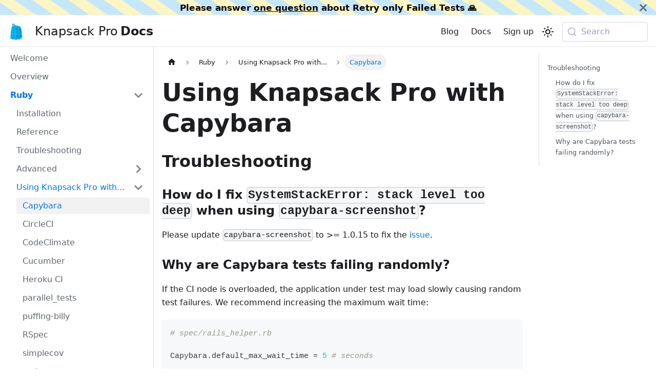

--- FILE ---
content_type: text/html; charset=utf-8
request_url: https://docs.knapsackpro.com/ruby/capybara/
body_size: 6313
content:
<!doctype html>
<html lang="en" dir="ltr" class="docs-wrapper plugin-docs plugin-id-default docs-version-current docs-doc-page docs-doc-id-ruby/capybara" data-has-hydrated="false">
<head>
<meta charset="UTF-8">
<meta name="generator" content="Docusaurus v3.9.2">
<title data-rh="true">Using Knapsack Pro with Capybara | Knapsack Pro Docs</title><meta data-rh="true" name="viewport" content="width=device-width,initial-scale=1"><meta data-rh="true" name="twitter:card" content="summary_large_image"><meta data-rh="true" property="og:url" content="https://docs.knapsackpro.com/ruby/capybara/"><meta data-rh="true" property="og:locale" content="en"><meta data-rh="true" name="docusaurus_locale" content="en"><meta data-rh="true" name="docsearch:language" content="en"><meta data-rh="true" name="docusaurus_version" content="current"><meta data-rh="true" name="docusaurus_tag" content="docs-default-current"><meta data-rh="true" name="docsearch:version" content="current"><meta data-rh="true" name="docsearch:docusaurus_tag" content="docs-default-current"><meta data-rh="true" property="og:title" content="Using Knapsack Pro with Capybara | Knapsack Pro Docs"><meta data-rh="true" name="description" content="Troubleshooting"><meta data-rh="true" property="og:description" content="Troubleshooting"><link data-rh="true" rel="icon" href="/img/favicon.ico"><link data-rh="true" rel="canonical" href="https://docs.knapsackpro.com/ruby/capybara/"><link data-rh="true" rel="alternate" href="https://docs.knapsackpro.com/ruby/capybara/" hreflang="en"><link data-rh="true" rel="alternate" href="https://docs.knapsackpro.com/ruby/capybara/" hreflang="x-default"><link data-rh="true" rel="preconnect" href="https://0AV4WJXVOL-dsn.algolia.net" crossorigin="anonymous"><script data-rh="true" type="application/ld+json">{"@context":"https://schema.org","@type":"BreadcrumbList","itemListElement":[{"@type":"ListItem","position":1,"name":"Capybara","item":"https://docs.knapsackpro.com/ruby/capybara"}]}</script><link rel="search" type="application/opensearchdescription+xml" title="Knapsack Pro Docs" href="/opensearch.xml">

<!-- Start cookieyes banner -->
<script id="cookieyes" src="https://cdn-cookieyes.com/client_data/598fae4ae82d14bcb6ef9572/script.js"></script>
<!-- End cookieyes banner -->

<!-- Google tag (gtag.js) -->
<script async src="https://www.googletagmanager.com/gtag/js?id=G-JPGP34N3JJ"></script>
<script>function gtag(){dataLayer.push(arguments)}window.dataLayer=window.dataLayer||[],gtag("js",new Date),gtag("config","G-JPGP34N3JJ")</script>
<script>!function(t,h,e,j,s,n){t.hj=t.hj||function(){(t.hj.q=t.hj.q||[]).push(arguments)},t._hjSettings={hjid:397959,hjsv:6},s=h.getElementsByTagName("head")[0],(n=h.createElement("script")).async=1,n.src="https://static.hotjar.com/c/hotjar-"+t._hjSettings.hjid+".js?sv="+t._hjSettings.hjsv,s.appendChild(n)}(window,document)</script>

<link rel="stylesheet" href="https://use.fontawesome.com/releases/v5.0.13/css/all.css" integrity="sha384-DNOHZ68U8hZfKXOrtjWvjxusGo9WQnrNx2sqG0tfsghAvtVlRW3tvkXWZh58N9jp" crossorigin="anonymous">
<meta name="twitter:site" content="@KnapsackPro"><link rel="stylesheet" href="/assets/css/styles.9ff72e74.css">
<script src="/assets/js/runtime~main.1025b634.js" defer="defer"></script>
<script src="/assets/js/main.326f3fe2.js" defer="defer"></script>
</head>
<body class="navigation-with-keyboard">
<svg style="display: none;"><defs>
<symbol id="theme-svg-external-link" viewBox="0 0 24 24"><path fill="currentColor" d="M21 13v10h-21v-19h12v2h-10v15h17v-8h2zm3-12h-10.988l4.035 4-6.977 7.07 2.828 2.828 6.977-7.07 4.125 4.172v-11z"/></symbol>
</defs></svg>
<script>!function(){var t=function(){try{return new URLSearchParams(window.location.search).get("docusaurus-theme")}catch(t){}}()||function(){try{return window.localStorage.getItem("theme")}catch(t){}}();document.documentElement.setAttribute("data-theme",t||"light"),document.documentElement.setAttribute("data-theme-choice",t||"light")}(),function(){try{const a=new URLSearchParams(window.location.search).entries();for(var[t,e]of a)if(t.startsWith("docusaurus-data-")){var n=t.replace("docusaurus-data-","data-");document.documentElement.setAttribute(n,e)}}catch(t){}}(),document.documentElement.setAttribute("data-announcement-bar-initially-dismissed",function(){try{return"true"===localStorage.getItem("docusaurus.announcement.dismiss")}catch(t){}return!1}())</script><div id="__docusaurus"><div role="region" aria-label="Skip to main content"><a class="skipToContent_fXgn" href="#__docusaurus_skipToContent_fallback">Skip to main content</a></div><div class="theme-announcement-bar announcementBar_mb4j" role="banner"><div class="announcementBarPlaceholder_vyr4"></div><div class="content_knG7 announcementBarContent_xLdY">Please answer <a target="_blank" rel="nofollow noopener noreferrer" href="https://forms.gle/ui3VkmgK8efkGucU8">one question</a> about Retry only Failed Tests 🙏</div><button type="button" aria-label="Close" class="clean-btn close closeButton_CVFx announcementBarClose_gvF7"><svg viewBox="0 0 15 15" width="14" height="14"><g stroke="currentColor" stroke-width="3.1"><path d="M.75.75l13.5 13.5M14.25.75L.75 14.25"></path></g></svg></button></div><nav aria-label="Main" class="theme-layout-navbar navbar navbar--fixed-top"><div class="navbar__inner"><div class="theme-layout-navbar-left navbar__items"><button aria-label="Toggle navigation bar" aria-expanded="false" class="navbar__toggle clean-btn" type="button"><svg width="30" height="30" viewBox="0 0 30 30" aria-hidden="true"><path stroke="currentColor" stroke-linecap="round" stroke-miterlimit="10" stroke-width="2" d="M4 7h22M4 15h22M4 23h22"></path></svg></button><a href="https://knapsackpro.com/" target="_blank" rel="noopener noreferrer" class="navbar__brand"><div class="navbar__logo"><img src="/img/logo.png" alt="Knapsack Pro logo" class="themedComponent_mlkZ themedComponent--light_NVdE"><img src="/img/logo.png" alt="Knapsack Pro logo" class="themedComponent_mlkZ themedComponent--dark_xIcU"></div></a><div class="navbar__item inline overflow-hidden white-space-nowrap"><a href="https://knapsackpro.com/" class="navbar__link site-title" rel="nofollow noopener" target="_blank">Knapsack Pro</a>&nbsp;<a href="/" class="navbar__link site-title"><strong>Docs</strong></a></div></div><div class="theme-layout-navbar-right navbar__items navbar__items--right"><a href="https://docs.knapsackpro.com/blog/" target="_self" rel="noopener noreferrer" class="navbar__item navbar__link">Blog</a><a aria-current="page" class="navbar__item navbar__link navbar__link--active" href="/">Docs</a><a href="https://knapsackpro.com/registrations" target="_blank" rel="noopener noreferrer" class="navbar__item navbar__link">Sign up</a><div class="toggle_vylO colorModeToggle_DEke"><button class="clean-btn toggleButton_gllP toggleButtonDisabled_aARS" type="button" disabled="" title="system mode" aria-label="Switch between dark and light mode (currently system mode)"><svg viewBox="0 0 24 24" width="24" height="24" aria-hidden="true" class="toggleIcon_g3eP lightToggleIcon_pyhR"><path fill="currentColor" d="M12,9c1.65,0,3,1.35,3,3s-1.35,3-3,3s-3-1.35-3-3S10.35,9,12,9 M12,7c-2.76,0-5,2.24-5,5s2.24,5,5,5s5-2.24,5-5 S14.76,7,12,7L12,7z M2,13l2,0c0.55,0,1-0.45,1-1s-0.45-1-1-1l-2,0c-0.55,0-1,0.45-1,1S1.45,13,2,13z M20,13l2,0c0.55,0,1-0.45,1-1 s-0.45-1-1-1l-2,0c-0.55,0-1,0.45-1,1S19.45,13,20,13z M11,2v2c0,0.55,0.45,1,1,1s1-0.45,1-1V2c0-0.55-0.45-1-1-1S11,1.45,11,2z M11,20v2c0,0.55,0.45,1,1,1s1-0.45,1-1v-2c0-0.55-0.45-1-1-1C11.45,19,11,19.45,11,20z M5.99,4.58c-0.39-0.39-1.03-0.39-1.41,0 c-0.39,0.39-0.39,1.03,0,1.41l1.06,1.06c0.39,0.39,1.03,0.39,1.41,0s0.39-1.03,0-1.41L5.99,4.58z M18.36,16.95 c-0.39-0.39-1.03-0.39-1.41,0c-0.39,0.39-0.39,1.03,0,1.41l1.06,1.06c0.39,0.39,1.03,0.39,1.41,0c0.39-0.39,0.39-1.03,0-1.41 L18.36,16.95z M19.42,5.99c0.39-0.39,0.39-1.03,0-1.41c-0.39-0.39-1.03-0.39-1.41,0l-1.06,1.06c-0.39,0.39-0.39,1.03,0,1.41 s1.03,0.39,1.41,0L19.42,5.99z M7.05,18.36c0.39-0.39,0.39-1.03,0-1.41c-0.39-0.39-1.03-0.39-1.41,0l-1.06,1.06 c-0.39,0.39-0.39,1.03,0,1.41s1.03,0.39,1.41,0L7.05,18.36z"></path></svg><svg viewBox="0 0 24 24" width="24" height="24" aria-hidden="true" class="toggleIcon_g3eP darkToggleIcon_wfgR"><path fill="currentColor" d="M9.37,5.51C9.19,6.15,9.1,6.82,9.1,7.5c0,4.08,3.32,7.4,7.4,7.4c0.68,0,1.35-0.09,1.99-0.27C17.45,17.19,14.93,19,12,19 c-3.86,0-7-3.14-7-7C5,9.07,6.81,6.55,9.37,5.51z M12,3c-4.97,0-9,4.03-9,9s4.03,9,9,9s9-4.03,9-9c0-0.46-0.04-0.92-0.1-1.36 c-0.98,1.37-2.58,2.26-4.4,2.26c-2.98,0-5.4-2.42-5.4-5.4c0-1.81,0.89-3.42,2.26-4.4C12.92,3.04,12.46,3,12,3L12,3z"></path></svg><svg viewBox="0 0 24 24" width="24" height="24" aria-hidden="true" class="toggleIcon_g3eP systemToggleIcon_QzmC"><path fill="currentColor" d="m12 21c4.971 0 9-4.029 9-9s-4.029-9-9-9-9 4.029-9 9 4.029 9 9 9zm4.95-13.95c1.313 1.313 2.05 3.093 2.05 4.95s-0.738 3.637-2.05 4.95c-1.313 1.313-3.093 2.05-4.95 2.05v-14c1.857 0 3.637 0.737 4.95 2.05z"></path></svg></button></div><div class="navbarSearchContainer_Bca1"><button type="button" class="DocSearch DocSearch-Button" aria-label="Search (Meta+k)" aria-keyshortcuts="Meta+k"><span class="DocSearch-Button-Container"><svg width="20" height="20" class="DocSearch-Search-Icon" viewBox="0 0 24 24" aria-hidden="true"><circle cx="11" cy="11" r="8" stroke="currentColor" fill="none" stroke-width="1.4"></circle><path d="m21 21-4.3-4.3" stroke="currentColor" fill="none" stroke-linecap="round" stroke-linejoin="round"></path></svg><span class="DocSearch-Button-Placeholder">Search</span></span><span class="DocSearch-Button-Keys"></span></button></div></div></div><div role="presentation" class="navbar-sidebar__backdrop"></div></nav><div id="__docusaurus_skipToContent_fallback" class="theme-layout-main main-wrapper mainWrapper_z2l0"><div class="docsWrapper_hBAB"><button aria-label="Scroll back to top" class="clean-btn theme-back-to-top-button backToTopButton_sjWU" type="button"></button><div class="docRoot_UBD9"><aside class="theme-doc-sidebar-container docSidebarContainer_YfHR"><div class="sidebarViewport_aRkj"><div class="sidebar_njMd"><nav aria-label="Docs sidebar" class="menu thin-scrollbar menu_SIkG menuWithAnnouncementBar_GW3s"><ul class="theme-doc-sidebar-menu menu__list"><li class="theme-doc-sidebar-item-link theme-doc-sidebar-item-link-level-1 menu__list-item"><a class="menu__link" href="/"><span title="Welcome" class="linkLabel_WmDU">Welcome</span></a></li><li class="theme-doc-sidebar-item-link theme-doc-sidebar-item-link-level-1 menu__list-item"><a class="menu__link" href="/overview/"><span title="Overview" class="linkLabel_WmDU">Overview</span></a></li><li class="theme-doc-sidebar-item-category theme-doc-sidebar-item-category-level-1 menu__list-item"><div class="menu__list-item-collapsible"><a class="categoryLink_byQd menu__link menu__link--sublist menu__link--sublist-caret menu__link--active" role="button" aria-expanded="true" href="/knapsack_pro-ruby/guide/"><span title="Ruby" class="categoryLinkLabel_W154">Ruby</span></a></div><ul class="menu__list"><li class="theme-doc-sidebar-item-link theme-doc-sidebar-item-link-level-2 menu__list-item"><a class="menu__link" tabindex="0" href="/knapsack_pro-ruby/guide/"><span title="Installation" class="linkLabel_WmDU">Installation</span></a></li><li class="theme-doc-sidebar-item-link theme-doc-sidebar-item-link-level-2 menu__list-item"><a class="menu__link" tabindex="0" href="/ruby/reference/"><span title="Reference" class="linkLabel_WmDU">Reference</span></a></li><li class="theme-doc-sidebar-item-link theme-doc-sidebar-item-link-level-2 menu__list-item"><a class="menu__link" tabindex="0" href="/ruby/troubleshooting/"><span title="Troubleshooting" class="linkLabel_WmDU">Troubleshooting</span></a></li><li class="theme-doc-sidebar-item-category theme-doc-sidebar-item-category-level-2 menu__list-item menu__list-item--collapsed"><div class="menu__list-item-collapsible"><a class="categoryLink_byQd menu__link menu__link--sublist menu__link--sublist-caret" role="button" aria-expanded="false" tabindex="0" href="/ruby/cookbook/"><span title="Advanced" class="categoryLinkLabel_W154">Advanced</span></a></div></li><li class="theme-doc-sidebar-item-category theme-doc-sidebar-item-category-level-2 menu__list-item"><div class="menu__list-item-collapsible"><a class="categoryLink_byQd menu__link menu__link--sublist menu__link--sublist-caret menu__link--active" role="button" aria-expanded="true" tabindex="0" href="/ruby/capybara/"><span title="Using Knapsack Pro with..." class="categoryLinkLabel_W154">Using Knapsack Pro with...</span></a></div><ul class="menu__list"><li class="theme-doc-sidebar-item-link theme-doc-sidebar-item-link-level-3 menu__list-item"><a class="menu__link menu__link--active" aria-current="page" tabindex="0" href="/ruby/capybara/"><span title="Capybara" class="linkLabel_WmDU">Capybara</span></a></li><li class="theme-doc-sidebar-item-link theme-doc-sidebar-item-link-level-3 menu__list-item"><a class="menu__link" tabindex="0" href="/ruby/circleci/"><span title="CircleCI" class="linkLabel_WmDU">CircleCI</span></a></li><li class="theme-doc-sidebar-item-link theme-doc-sidebar-item-link-level-3 menu__list-item"><a class="menu__link" tabindex="0" href="/ruby/code-climate/"><span title="CodeClimate" class="linkLabel_WmDU">CodeClimate</span></a></li><li class="theme-doc-sidebar-item-link theme-doc-sidebar-item-link-level-3 menu__list-item"><a class="menu__link" tabindex="0" href="/ruby/cucumber/"><span title="Cucumber" class="linkLabel_WmDU">Cucumber</span></a></li><li class="theme-doc-sidebar-item-link theme-doc-sidebar-item-link-level-3 menu__list-item"><a class="menu__link" tabindex="0" href="/ruby/heroku/"><span title="Heroku CI" class="linkLabel_WmDU">Heroku CI</span></a></li><li class="theme-doc-sidebar-item-link theme-doc-sidebar-item-link-level-3 menu__list-item"><a class="menu__link" tabindex="0" href="/ruby/parallel_tests/"><span title="parallel_tests" class="linkLabel_WmDU">parallel_tests</span></a></li><li class="theme-doc-sidebar-item-link theme-doc-sidebar-item-link-level-3 menu__list-item"><a class="menu__link" tabindex="0" href="/ruby/puffing-billy/"><span title="puffing-billy" class="linkLabel_WmDU">puffing-billy</span></a></li><li class="theme-doc-sidebar-item-link theme-doc-sidebar-item-link-level-3 menu__list-item"><a class="menu__link" tabindex="0" href="/ruby/rspec/"><span title="RSpec" class="linkLabel_WmDU">RSpec</span></a></li><li class="theme-doc-sidebar-item-link theme-doc-sidebar-item-link-level-3 menu__list-item"><a class="menu__link" tabindex="0" href="/ruby/simplecov/"><span title="simplecov" class="linkLabel_WmDU">simplecov</span></a></li><li class="theme-doc-sidebar-item-link theme-doc-sidebar-item-link-level-3 menu__list-item"><a class="menu__link" tabindex="0" href="/ruby/spring/"><span title="spring" class="linkLabel_WmDU">spring</span></a></li></ul></li><li class="theme-doc-sidebar-item-link theme-doc-sidebar-item-link-level-2 menu__list-item"><a href="https://github.com/KnapsackPro/knapsack_pro-ruby" target="_blank" rel="noopener noreferrer" class="menu__link menuExternalLink_NmtK" tabindex="0"><span title="GitHub" class="linkLabel_WmDU">GitHub</span><svg width="13.5" height="13.5" aria-label="(opens in new tab)" class="iconExternalLink_nPIU"><use href="#theme-svg-external-link"></use></svg></a></li><li class="theme-doc-sidebar-item-link theme-doc-sidebar-item-link-level-2 menu__list-item"><a href="https://github.com/KnapsackPro/knapsack_pro-ruby/blob/main/CHANGELOG.md#change-log" target="_blank" rel="noopener noreferrer" class="menu__link menuExternalLink_NmtK" tabindex="0"><span title="Changelog" class="linkLabel_WmDU">Changelog</span><svg width="13.5" height="13.5" aria-label="(opens in new tab)" class="iconExternalLink_nPIU"><use href="#theme-svg-external-link"></use></svg></a></li></ul></li><li class="theme-doc-sidebar-item-category theme-doc-sidebar-item-category-level-1 menu__list-item menu__list-item--collapsed"><div class="menu__list-item-collapsible"><a class="categoryLink_byQd menu__link menu__link--sublist menu__link--sublist-caret" role="button" aria-expanded="false" href="/cypress/guide/"><span title="Cypress" class="categoryLinkLabel_W154">Cypress</span></a></div></li><li class="theme-doc-sidebar-item-category theme-doc-sidebar-item-category-level-1 menu__list-item menu__list-item--collapsed"><div class="menu__list-item-collapsible"><a class="categoryLink_byQd menu__link menu__link--sublist menu__link--sublist-caret" role="button" aria-expanded="false" href="/jest/guide/"><span title="Jest" class="categoryLinkLabel_W154">Jest</span></a></div></li><li class="theme-doc-sidebar-item-category theme-doc-sidebar-item-category-level-1 menu__list-item menu__list-item--collapsed"><div class="menu__list-item-collapsible"><a class="categoryLink_byQd menu__link menu__link--sublist menu__link--sublist-caret" role="button" aria-expanded="false" href="/vitest/guide/"><span title="Vitest" class="categoryLinkLabel_W154">Vitest</span></a></div></li><li class="theme-doc-sidebar-item-category theme-doc-sidebar-item-category-level-1 menu__list-item menu__list-item--collapsed"><div class="menu__list-item-collapsible"><a class="categoryLink_byQd menu__link menu__link--sublist menu__link--sublist-caret" role="button" aria-expanded="false" href="/playwright/guide/"><span title="Playwright" class="categoryLinkLabel_W154">Playwright</span></a></div></li><li class="theme-doc-sidebar-item-category theme-doc-sidebar-item-category-level-1 menu__list-item menu__list-item--collapsed"><div class="menu__list-item-collapsible"><a href="https://docs.knapsackpro.com/2020/how-to-build-native-integration-with-knapsack-pro-api-to-run-tests-in-parallel-for-any-test-runner-testing-framework" target="_blank" rel="noopener noreferrer" class="categoryLink_byQd menu__link menu__link--sublist menu__link--sublist-caret" role="button" aria-expanded="false"><span title="Write your integration" class="categoryLinkLabel_W154">Write your integration</span></a></div></li><li class="theme-doc-sidebar-item-link theme-doc-sidebar-item-link-level-1 menu__list-item"><a class="menu__link" href="/troubleshooting/"><span title="Troubleshooting" class="linkLabel_WmDU">Troubleshooting</span></a></li></ul></nav></div></div></aside><main class="docMainContainer_TBSr"><div class="container padding-top--md padding-bottom--lg"><div class="row"><div class="col docItemCol_VOVn"><div class="docItemContainer_Djhp"><article><nav class="theme-doc-breadcrumbs breadcrumbsContainer_Z_bl" aria-label="Breadcrumbs"><ul class="breadcrumbs"><li class="breadcrumbs__item"><a aria-label="Home page" class="breadcrumbs__link" href="/"><svg viewBox="0 0 24 24" class="breadcrumbHomeIcon_YNFT"><path d="M10 19v-5h4v5c0 .55.45 1 1 1h3c.55 0 1-.45 1-1v-7h1.7c.46 0 .68-.57.33-.87L12.67 3.6c-.38-.34-.96-.34-1.34 0l-8.36 7.53c-.34.3-.13.87.33.87H5v7c0 .55.45 1 1 1h3c.55 0 1-.45 1-1z" fill="currentColor"></path></svg></a></li><li class="breadcrumbs__item"><span class="breadcrumbs__link">Ruby</span></li><li class="breadcrumbs__item"><span class="breadcrumbs__link">Using Knapsack Pro with...</span></li><li class="breadcrumbs__item breadcrumbs__item--active"><span class="breadcrumbs__link">Capybara</span></li></ul></nav><div class="tocCollapsible_ETCw theme-doc-toc-mobile tocMobile_ITEo"><button type="button" class="clean-btn tocCollapsibleButton_TO0P">On this page</button></div><div class="theme-doc-markdown markdown"><header><h1>Using Knapsack Pro with Capybara</h1></header>
<h2 class="anchor anchorTargetStickyNavbar_Vzrq" id="troubleshooting">Troubleshooting<a href="#troubleshooting" class="hash-link" aria-label="Direct link to Troubleshooting" title="Direct link to Troubleshooting" translate="no">​</a></h2>
<h3 class="anchor anchorTargetStickyNavbar_Vzrq" id="how-do-i-fix-systemstackerror-stack-level-too-deep-when-using-capybara-screenshot">How do I fix <code>SystemStackError: stack level too deep</code> when using <code>capybara-screenshot</code>?<a href="#how-do-i-fix-systemstackerror-stack-level-too-deep-when-using-capybara-screenshot" class="hash-link" aria-label="Direct link to how-do-i-fix-systemstackerror-stack-level-too-deep-when-using-capybara-screenshot" title="Direct link to how-do-i-fix-systemstackerror-stack-level-too-deep-when-using-capybara-screenshot" translate="no">​</a></h3>
<p>Please update <code>capybara-screenshot</code> to &gt;= 1.0.15 to fix the <a href="https://github.com/mattheworiordan/capybara-screenshot/pull/205" target="_blank" rel="nofollow noopener noreferrer" class="">issue</a>.</p>
<h3 class="anchor anchorTargetStickyNavbar_Vzrq" id="why-are-capybara-tests-failing-randomly">Why are Capybara tests failing randomly?<a href="#why-are-capybara-tests-failing-randomly" class="hash-link" aria-label="Direct link to Why are Capybara tests failing randomly?" title="Direct link to Why are Capybara tests failing randomly?" translate="no">​</a></h3>
<p>If the CI node is overloaded, the application under test may load slowly causing random test failures. We recommend increasing the maximum wait time:</p>
<div class="language-ruby codeBlockContainer_Ckt0 theme-code-block" style="--prism-color:#393A34;--prism-background-color:#f6f8fa"><div class="codeBlockContent_QJqH"><pre tabindex="0" class="prism-code language-ruby codeBlock_bY9V thin-scrollbar" style="color:#393A34;background-color:#f6f8fa"><code class="codeBlockLines_e6Vv"><span class="token-line" style="color:#393A34"><span class="token comment" style="color:#999988;font-style:italic"># spec/rails_helper.rb</span><span class="token plain"></span><br></span><span class="token-line" style="color:#393A34"><span class="token plain" style="display:inline-block"></span><br></span><span class="token-line" style="color:#393A34"><span class="token plain">Capybara</span><span class="token punctuation" style="color:#393A34">.</span><span class="token plain">default_max_wait_time </span><span class="token operator" style="color:#393A34">=</span><span class="token plain"> </span><span class="token number" style="color:#36acaa">5</span><span class="token plain"> </span><span class="token comment" style="color:#999988;font-style:italic"># seconds</span><br></span></code></pre></div></div></div><footer class="theme-doc-footer docusaurus-mt-lg"><div class="row margin-top--sm theme-doc-footer-edit-meta-row"><div class="col noPrint_WFHX"><a href="https://github.com/KnapsackPro/docs.knapsackpro.com/blob/main/docusaurus/docs/ruby/capybara.md" target="_blank" rel="nofollow noopener noreferrer" class="theme-edit-this-page"><svg fill="currentColor" height="20" width="20" viewBox="0 0 40 40" class="iconEdit_Z9Sw" aria-hidden="true"><g><path d="m34.5 11.7l-3 3.1-6.3-6.3 3.1-3q0.5-0.5 1.2-0.5t1.1 0.5l3.9 3.9q0.5 0.4 0.5 1.1t-0.5 1.2z m-29.5 17.1l18.4-18.5 6.3 6.3-18.4 18.4h-6.3v-6.2z"></path></g></svg>Edit this page</a></div><div class="col lastUpdated_JAkA"></div></div></footer></article><nav class="docusaurus-mt-lg pagination-nav" aria-label="Docs pages"></nav></div></div><div class="col col--3"><div class="tableOfContents_bqdL thin-scrollbar theme-doc-toc-desktop"><ul class="table-of-contents table-of-contents__left-border"><li><a href="#troubleshooting" class="table-of-contents__link toc-highlight">Troubleshooting</a><ul><li><a href="#how-do-i-fix-systemstackerror-stack-level-too-deep-when-using-capybara-screenshot" class="table-of-contents__link toc-highlight">How do I fix <code>SystemStackError: stack level too deep</code> when using <code>capybara-screenshot</code>?</a></li><li><a href="#why-are-capybara-tests-failing-randomly" class="table-of-contents__link toc-highlight">Why are Capybara tests failing randomly?</a></li></ul></li></ul></div></div></div></div></main></div></div></div><footer class="theme-layout-footer footer"><div class="container container-fluid"><div class="row footer__links"><div class="theme-layout-footer-column col footer__col"><div class="footer__title">Contribute</div><ul class="footer__items clean-list"><li class="footer__item"><ul class="contact-list"><li>Found a typo? Want to contribute?</li><li><a href="https://github.com/KnapsackPro/docs.knapsackpro.com" rel="nofollow noopener" target="_blank">Source Code of this site</a></li></ul></li></ul></div><div class="theme-layout-footer-column col footer__col"><div class="footer__title">Community</div><ul class="footer__items clean-list"><li class="footer__item"><a href="https://www.youtube.com/c/ArturTrzop" class="footer__link-item" rel="nofollow noopener" target="_blank"><i class="fab fa-youtube"></i>&nbsp;Testing tips</a></li><li class="footer__item"><a href="https://twitter.com/KnapsackPro" class="footer__link-item" rel="nofollow noopener" target="_blank"><i class="fab fa-twitter"></i>&nbsp;Follow us on Twitter</a></li><li class="footer__item"><a href="https://www.facebook.com/KnapsackPro" class="footer__link-item" rel="nofollow noopener" target="_blank" class="pagelink"><i class="fab fa-facebook-square"></i>&nbsp;Like our Fanpage</a></li><li class="footer__item"><a href="https://www.linkedin.com/company/knapsackpro/" class="footer__link-item" rel="nofollow noopener" target="_blank"><i class="fab fa-linkedin"></i>&nbsp;Follow us on LinkedIn</a></li><li class="footer__item"><a href="https://github.com/KnapsackPro" class="footer__link-item" rel="nofollow noopener" target="_blank"><i class="fab fa-github"></i>&nbsp;GitHub</a></li></ul></div><div class="theme-layout-footer-column col footer__col"><div class="footer__title">Legal</div><ul class="footer__items clean-list"><li class="footer__item"><a href="https://knapsackpro.com/cookies" class="footer__link-item" rel="nofollow noopener" target="_blank">Cookie Policy</a></li><li class="footer__item"><a class="cky-banner-element footer__link-item cursor-pointer" rel="nofollow">Cookie Settings</a></li></ul></div><div class="theme-layout-footer-column col footer__col"><div class="footer__title">Knapsack Pro</div><ul class="footer__items clean-list"><li class="footer__item">Speed up your tests with optimal test suite parallelisation on your CI.</li></ul></div></div><div class="footer__bottom text--center"><div class="footer__copyright">© 2015 - 2026 <a href="https://knapsackpro.com" rel="nofollow noopener" target="_blank">KnapsackPro.com</a></div></div></div></footer></div>
</body>
</html>

--- FILE ---
content_type: application/javascript; charset=utf-8
request_url: https://docs.knapsackpro.com/assets/js/22dd74f7.ec72a866.js
body_size: 1946
content:
"use strict";(self.webpackChunkdocusaurus=self.webpackChunkdocusaurus||[]).push([[1567],{5226:e=>{e.exports=JSON.parse('{"version":{"pluginId":"default","version":"current","label":"Next","banner":null,"badge":false,"noIndex":false,"className":"docs-version-current","isLast":true,"docsSidebars":{"sidebar":[{"type":"link","href":"/","label":"Welcome","docId":"index","unlisted":false},{"type":"link","href":"/overview/","label":"Overview","docId":"overview/index","unlisted":false},{"type":"category","label":"Ruby","collapsible":true,"collapsed":true,"items":[{"type":"link","href":"/knapsack_pro-ruby/guide/","label":"Installation","docId":"knapsack_pro-ruby/guide/index","unlisted":false},{"type":"link","href":"/ruby/reference","label":"Reference","docId":"ruby/reference","unlisted":false},{"type":"link","href":"/ruby/troubleshooting","label":"Troubleshooting","docId":"ruby/troubleshooting","unlisted":false},{"type":"category","label":"Advanced","collapsible":true,"collapsed":true,"items":[{"type":"link","href":"/ruby/cookbook","label":"Cookbook","docId":"ruby/cookbook","unlisted":false},{"type":"link","href":"/ruby/encryption","label":"Encryption","docId":"ruby/encryption","unlisted":false},{"type":"link","href":"/ruby/hooks","label":"Hooks","docId":"ruby/hooks","unlisted":false},{"type":"link","href":"/ruby/queue-mode","label":"Queue Mode","docId":"ruby/queue-mode","unlisted":false},{"type":"link","href":"/ruby/split-by-test-examples","label":"Split by test examples","docId":"ruby/split-by-test-examples","unlisted":false},{"type":"link","href":"/ruby/predict","label":"PREDICT","className":"hidden","docId":"ruby/predict","unlisted":false},{"type":"link","href":"/ruby/retry-only-failures","label":"Retry only Failures","className":"hidden","docId":"ruby/retry-only-failures","unlisted":false}]},{"type":"category","label":"Using Knapsack Pro with...","collapsible":true,"collapsed":true,"items":[{"type":"link","href":"/ruby/capybara","label":"Capybara","docId":"ruby/capybara","unlisted":false},{"type":"link","href":"/ruby/circleci","label":"CircleCI","docId":"ruby/circleci","unlisted":false},{"type":"link","href":"/ruby/code-climate","label":"CodeClimate","docId":"ruby/code-climate","unlisted":false},{"type":"link","href":"/ruby/cucumber","label":"Cucumber","docId":"ruby/cucumber","unlisted":false},{"type":"link","href":"/ruby/heroku","label":"Heroku CI","docId":"ruby/heroku","unlisted":false},{"type":"link","href":"/ruby/parallel_tests","label":"parallel_tests","docId":"ruby/parallel_tests","unlisted":false},{"type":"link","href":"/ruby/puffing-billy","label":"puffing-billy","docId":"ruby/puffing-billy","unlisted":false},{"type":"link","href":"/ruby/rspec","label":"RSpec","docId":"ruby/rspec","unlisted":false},{"type":"link","href":"/ruby/simplecov","label":"simplecov","docId":"ruby/simplecov","unlisted":false},{"type":"link","href":"/ruby/spring","label":"spring","docId":"ruby/spring","unlisted":false}]},{"type":"link","label":"GitHub","href":"https://github.com/KnapsackPro/knapsack_pro-ruby"},{"type":"link","label":"Changelog","href":"https://github.com/KnapsackPro/knapsack_pro-ruby/blob/main/CHANGELOG.md#change-log"}]},{"type":"category","label":"Cypress","collapsible":true,"collapsed":true,"items":[{"type":"link","href":"/cypress/guide/","label":"Installation","docId":"cypress/guide/index","unlisted":false},{"type":"link","href":"/cypress/reference","label":"Reference","docId":"cypress/reference","unlisted":false},{"type":"link","href":"/cypress/troubleshooting","label":"Troubleshooting","docId":"cypress/troubleshooting","unlisted":false},{"type":"link","href":"/cypress/cookbook","label":"Cookbook","docId":"cypress/cookbook","unlisted":false},{"type":"link","label":"GitHub","href":"https://github.com/KnapsackPro/knapsack-pro-js/tree/main/packages/cypress"},{"type":"link","label":"Changelog","href":"https://github.com/KnapsackPro/knapsack-pro-js/blob/main/packages/cypress/CHANGELOG.md"}]},{"type":"category","label":"Jest","collapsible":true,"collapsed":true,"items":[{"type":"link","href":"/jest/guide/","label":"Installation","docId":"jest/guide/index","unlisted":false},{"type":"link","href":"/jest/reference","label":"Reference","docId":"jest/reference","unlisted":false},{"type":"link","href":"/jest/troubleshooting","label":"Troubleshooting","docId":"jest/troubleshooting","unlisted":false},{"type":"link","href":"/jest/cookbook","label":"Cookbook","docId":"jest/cookbook","unlisted":false},{"type":"link","label":"GitHub","href":"https://github.com/KnapsackPro/knapsack-pro-js/tree/main/packages/jest"},{"type":"link","label":"Changelog","href":"https://github.com/KnapsackPro/knapsack-pro-js/blob/main/packages/jest/CHANGELOG.md"}]},{"type":"category","label":"Vitest","collapsible":true,"collapsed":true,"items":[{"type":"link","href":"/vitest/guide/","label":"Installation","docId":"vitest/guide/index","unlisted":false},{"type":"link","href":"/vitest/reference","label":"Reference","docId":"vitest/reference","unlisted":false},{"type":"link","href":"/vitest/troubleshooting","label":"Troubleshooting","docId":"vitest/troubleshooting","unlisted":false},{"type":"link","href":"/vitest/cookbook","label":"Cookbook","docId":"vitest/cookbook","unlisted":false},{"type":"link","label":"GitHub","href":"https://github.com/KnapsackPro/knapsack-pro-js/tree/main/packages/vitest"},{"type":"link","label":"Changelog","href":"https://github.com/KnapsackPro/knapsack-pro-js/blob/main/packages/vitest/CHANGELOG.md"}]},{"type":"category","label":"Playwright","collapsible":true,"collapsed":true,"items":[{"type":"link","href":"/playwright/guide/","label":"Installation","docId":"playwright/guide/index","unlisted":false},{"type":"link","href":"/playwright/reference","label":"Reference","docId":"playwright/reference","unlisted":false},{"type":"link","href":"/playwright/troubleshooting","label":"Troubleshooting","docId":"playwright/troubleshooting","unlisted":false},{"type":"link","href":"/playwright/cookbook","label":"Cookbook","docId":"playwright/cookbook","unlisted":false},{"type":"link","label":"GitHub","href":"https://github.com/KnapsackPro/knapsack-pro-js/tree/main/packages/playwright"},{"type":"link","label":"Changelog","href":"https://github.com/KnapsackPro/knapsack-pro-js/blob/main/packages/playwright/CHANGELOG.md"}]},{"type":"category","label":"Write your integration","collapsible":true,"collapsed":true,"items":[{"type":"category","label":"JavaScript SDK","collapsible":true,"collapsed":true,"items":[{"type":"link","label":"Guide","href":"https://docs.knapsackpro.com/2020/how-to-build-native-integration-with-knapsack-pro-api-to-run-tests-in-parallel-for-any-test-runner-testing-framework"},{"type":"link","label":"GitHub","href":"https://github.com/KnapsackPro/knapsack-pro-js"},{"type":"link","label":"Changelog","href":"https://github.com/KnapsackPro/knapsack-pro-js/blob/main/packages/core/CHANGELOG.md"}]},{"type":"link","label":"Other Language","href":"https://docs.knapsackpro.com/2021/how-to-build-knapsack-pro-api-client-from-scratch-in-any-programming-language"},{"type":"link","label":"REST API Docs","href":"https://docs.knapsackpro.com/api"}]},{"type":"link","href":"/troubleshooting/","label":"Troubleshooting","docId":"troubleshooting/index","unlisted":false}]},"docs":{"cypress/cookbook":{"id":"cypress/cookbook","title":"Cypress Cookbook","description":"Keep screenshots and videos","sidebar":"sidebar"},"cypress/guide/index":{"id":"cypress/guide/index","title":"Knapsack Pro Cypress: Quickstart","description":"Create an account to generate API tokens and use Knapsack Pro.","sidebar":"sidebar"},"cypress/reference":{"id":"cypress/reference","title":"Cypress Reference","description":"You can configure things in two ways:","sidebar":"sidebar"},"cypress/troubleshooting":{"id":"cypress/troubleshooting","title":"Cypress Troubleshooting","description":"Error with --project","sidebar":"sidebar"},"index":{"id":"index","title":"Welcome","description":"Explore our guides and examples to integrate Knapsack Pro into your project.","sidebar":"sidebar"},"jest/cookbook":{"id":"jest/cookbook","title":"Jest Cookbook","description":"Type-check in a separate CI step with ts-jest","sidebar":"sidebar"},"jest/guide/index":{"id":"jest/guide/index","title":"Knapsack Pro Jest: Quickstart","description":"Create an account to generate API tokens and use Knapsack Pro.","sidebar":"sidebar"},"jest/reference":{"id":"jest/reference","title":"Jest Reference","description":"You can configure things in two ways:","sidebar":"sidebar"},"jest/troubleshooting":{"id":"jest/troubleshooting","title":"Jest Troubleshooting","description":"Jest hangs after running tests","sidebar":"sidebar"},"knapsack_pro-ruby/guide/index":{"id":"knapsack_pro-ruby/guide/index","title":"Knapsack Pro Ruby: Quickstart","description":"Create an account to generate API tokens and use Knapsack Pro.","sidebar":"sidebar"},"overview/index":{"id":"overview/index","title":"Overview","description":"Knapsack Pro wraps your current test runner(s) and works with your existing CI infrastructure to parallelize tests optimally:","sidebar":"sidebar"},"playwright/cookbook":{"id":"playwright/cookbook","title":"Playwright Cookbook","description":"Run a subset of tests","sidebar":"sidebar"},"playwright/guide/index":{"id":"playwright/guide/index","title":"Knapsack Pro Playwright: Quickstart","description":"Create an account to generate API tokens and use Knapsack Pro.","sidebar":"sidebar"},"playwright/reference":{"id":"playwright/reference","title":"Playwright Reference","description":"You can configure things in two ways:","sidebar":"sidebar"},"playwright/troubleshooting":{"id":"playwright/troubleshooting","title":"Playwright Troubleshooting","description":"JavaScript heap out of memory","sidebar":"sidebar"},"ruby/capybara":{"id":"ruby/capybara","title":"Using Knapsack Pro with Capybara","description":"Troubleshooting","sidebar":"sidebar"},"ruby/circleci":{"id":"ruby/circleci","title":"Using Knapsack Pro with CircleCI","description":"Collect metadata in Queue Mode","sidebar":"sidebar"},"ruby/code-climate":{"id":"ruby/code-climate","title":"code-climate","description":"}>","sidebar":"sidebar"},"ruby/cookbook":{"id":"ruby/cookbook","title":"Ruby Cookbook","description":"Use the Knapsack Pro binary","sidebar":"sidebar"},"ruby/cucumber":{"id":"ruby/cucumber","title":"Using Knapsack Pro with Cucumber","description":"}>","sidebar":"sidebar"},"ruby/encryption":{"id":"ruby/encryption","title":"Test files and branch names encryption","description":"}>","sidebar":"sidebar"},"ruby/heroku":{"id":"ruby/heroku","title":"Using Knapsack Pro with Heroku CI","description":"Run multiple test suites","sidebar":"sidebar"},"ruby/hooks":{"id":"ruby/hooks","title":"Hooks: Before and After","description":"Knapsack Pro hooks are only available in Queue Mode.","sidebar":"sidebar"},"ruby/parallel_tests":{"id":"ruby/parallel_tests","title":"Using Knapsack Pro with parallel_tests","description":"We recommend using Knapsack Pro with more CI nodes instead of knapsackpro + paralleltests with fewer CI nodes.","sidebar":"sidebar"},"ruby/predict":{"id":"ruby/predict","title":"PREDICT","description":"This feature is limited to beta-testers.","sidebar":"sidebar"},"ruby/puffing-billy":{"id":"ruby/puffing-billy","title":"Using Knapsack Pro in Queue Mode with puffing-billy","description":"This is needed only if you are using Knapsack Pro in Queue Mode and legacy versions of knapsack_pro older than 7.0.","sidebar":"sidebar"},"ruby/queue-mode":{"id":"ruby/queue-mode","title":"Queue Mode","description":"}>","sidebar":"sidebar"},"ruby/reference":{"id":"ruby/reference","title":"Ruby Reference","description":"You can configure things in two ways:","sidebar":"sidebar"},"ruby/retry-only-failures":{"id":"ruby/retry-only-failures","title":"retry-only-failures","description":"}>","sidebar":"sidebar"},"ruby/rspec":{"id":"ruby/rspec","title":"Using Knapsack Pro with RSpec","description":"}>","sidebar":"sidebar"},"ruby/simplecov":{"id":"ruby/simplecov","title":"simplecov","description":"}>","sidebar":"sidebar"},"ruby/split-by-test-examples":{"id":"ruby/split-by-test-examples","title":"Split by test examples","description":"}>","sidebar":"sidebar"},"ruby/spring":{"id":"ruby/spring","title":"Using Knapsack Pro with spring","description":"If you are using Knapsack Pro in Queue Mode with Cucumber, read the dedicated section below.","sidebar":"sidebar"},"ruby/troubleshooting":{"id":"ruby/troubleshooting","title":"Ruby Troubleshooting","description":"Debug Knapsack Pro on your development environment/machine","sidebar":"sidebar"},"troubleshooting/index":{"id":"troubleshooting/index","title":"Troubleshooting","description":"When using two different CI providers, why are not all test files executed?","sidebar":"sidebar"},"vitest/cookbook":{"id":"vitest/cookbook","title":"Vitest Cookbook","description":"Run a subset of tests","sidebar":"sidebar"},"vitest/guide/index":{"id":"vitest/guide/index","title":"Knapsack Pro Vitest: Quickstart","description":"Create an account to generate API tokens and use Knapsack Pro.","sidebar":"sidebar"},"vitest/reference":{"id":"vitest/reference","title":"Vitest Reference","description":"You can configure things in two ways:","sidebar":"sidebar"},"vitest/troubleshooting":{"id":"vitest/troubleshooting","title":"Vitest Troubleshooting","description":"JavaScript heap out of memory","sidebar":"sidebar"}}}}')}}]);

--- FILE ---
content_type: application/javascript; charset=utf-8
request_url: https://docs.knapsackpro.com/assets/js/5036137b.115ff114.js
body_size: 772
content:
"use strict";(self.webpackChunkdocusaurus=self.webpackChunkdocusaurus||[]).push([[9012],{3298:(e,a,n)=>{n.r(a),n.d(a,{assets:()=>i,contentTitle:()=>c,default:()=>p,frontMatter:()=>o,metadata:()=>r,toc:()=>l});const r=JSON.parse('{"id":"ruby/capybara","title":"Using Knapsack Pro with Capybara","description":"Troubleshooting","source":"@site/docs/ruby/capybara.md","sourceDirName":"ruby","slug":"/ruby/capybara","permalink":"/ruby/capybara","draft":false,"unlisted":false,"editUrl":"https://github.com/KnapsackPro/docs.knapsackpro.com/blob/main/docusaurus/docs/ruby/capybara.md","tags":[],"version":"current","frontMatter":{"pagination_next":null,"pagination_prev":null},"sidebar":"sidebar"}');var t=n(4848),s=n(8453);const o={pagination_next:null,pagination_prev:null},c="Using Knapsack Pro with Capybara",i={},l=[{value:"Troubleshooting",id:"troubleshooting",level:2},{value:"How do I fix <code>SystemStackError: stack level too deep</code> when using <code>capybara-screenshot</code>?",id:"how-do-i-fix-systemstackerror-stack-level-too-deep-when-using-capybara-screenshot",level:3},{value:"Why are Capybara tests failing randomly?",id:"why-are-capybara-tests-failing-randomly",level:3}];function d(e){const a={a:"a",code:"code",h1:"h1",h2:"h2",h3:"h3",header:"header",p:"p",pre:"pre",...(0,s.R)(),...e.components};return(0,t.jsxs)(t.Fragment,{children:[(0,t.jsx)(a.header,{children:(0,t.jsx)(a.h1,{id:"using-knapsack-pro-with-capybara",children:"Using Knapsack Pro with Capybara"})}),"\n",(0,t.jsx)(a.h2,{id:"troubleshooting",children:"Troubleshooting"}),"\n",(0,t.jsxs)(a.h3,{id:"how-do-i-fix-systemstackerror-stack-level-too-deep-when-using-capybara-screenshot",children:["How do I fix ",(0,t.jsx)(a.code,{children:"SystemStackError: stack level too deep"})," when using ",(0,t.jsx)(a.code,{children:"capybara-screenshot"}),"?"]}),"\n",(0,t.jsxs)(a.p,{children:["Please update ",(0,t.jsx)(a.code,{children:"capybara-screenshot"})," to >= 1.0.15 to fix the ",(0,t.jsx)(a.a,{href:"https://github.com/mattheworiordan/capybara-screenshot/pull/205",children:"issue"}),"."]}),"\n",(0,t.jsx)(a.h3,{id:"why-are-capybara-tests-failing-randomly",children:"Why are Capybara tests failing randomly?"}),"\n",(0,t.jsx)(a.p,{children:"If the CI node is overloaded, the application under test may load slowly causing random test failures. We recommend increasing the maximum wait time:"}),"\n",(0,t.jsx)(a.pre,{children:(0,t.jsx)(a.code,{className:"language-ruby",children:"# spec/rails_helper.rb\n\nCapybara.default_max_wait_time = 5 # seconds\n"})})]})}function p(e={}){const{wrapper:a}={...(0,s.R)(),...e.components};return a?(0,t.jsx)(a,{...e,children:(0,t.jsx)(d,{...e})}):d(e)}},8453:(e,a,n)=>{n.d(a,{R:()=>o,x:()=>c});var r=n(6540);const t={},s=r.createContext(t);function o(e){const a=r.useContext(s);return r.useMemo((function(){return"function"==typeof e?e(a):{...a,...e}}),[a,e])}function c(e){let a;return a=e.disableParentContext?"function"==typeof e.components?e.components(t):e.components||t:o(e.components),r.createElement(s.Provider,{value:a},e.children)}}}]);

--- FILE ---
content_type: application/javascript; charset=utf-8
request_url: https://docs.knapsackpro.com/assets/js/3216.1cfb3a4a.js
body_size: 11851
content:
(self.webpackChunkdocusaurus=self.webpackChunkdocusaurus||[]).push([[3216],{1919:(e,n,t)=>{"use strict";t.d(n,{A:()=>r});t(6540);var s=t(4164);const a={iconEdit:"iconEdit_Z9Sw"};var i=t(4848);function r({className:e,...n}){return(0,i.jsx)("svg",{fill:"currentColor",height:"20",width:"20",viewBox:"0 0 40 40",className:(0,s.A)(a.iconEdit,e),"aria-hidden":"true",...n,children:(0,i.jsx)("g",{children:(0,i.jsx)("path",{d:"m34.5 11.7l-3 3.1-6.3-6.3 3.1-3q0.5-0.5 1.2-0.5t1.1 0.5l3.9 3.9q0.5 0.4 0.5 1.1t-0.5 1.2z m-29.5 17.1l18.4-18.5 6.3 6.3-18.4 18.4h-6.3v-6.2z"})})})}},2161:(e,n,t)=>{"use strict";t.d(n,{A:()=>o});t(6540);var s=t(4164),a=t(8774),i=t(3535),r=t(4848);function o(e){const n=(0,i.v)(e.id);return(0,r.jsx)(a.A,{...e,className:(0,s.A)(n,e.className)})}},8426:(e,n)=>{function t(e){let n,t=[];for(let s of e.split(",").map((e=>e.trim())))if(/^-?\d+$/.test(s))t.push(parseInt(s,10));else if(n=s.match(/^(-?\d+)(-|\.\.\.?|\u2025|\u2026|\u22EF)(-?\d+)$/)){let[e,s,a,i]=n;if(s&&i){s=parseInt(s),i=parseInt(i);const e=s<i?1:-1;"-"!==a&&".."!==a&&"\u2025"!==a||(i+=e);for(let n=s;n!==i;n+=e)t.push(n)}}return t}n.default=t,e.exports=t},8453:(e,n,t)=>{"use strict";t.d(n,{R:()=>r,x:()=>o});var s=t(6540);const a={},i=s.createContext(a);function r(e){const n=s.useContext(i);return s.useMemo((function(){return"function"==typeof e?e(n):{...n,...e}}),[n,e])}function o(e){let n;return n=e.disableParentContext?"function"==typeof e.components?e.components(a):e.components||a:r(e.components),s.createElement(i.Provider,{value:n},e.children)}},9756:(e,n,t)=>{"use strict";t.r(n),t.d(n,{default:()=>wt});var s=t(6540),a=t(5500),i=t(9532),r=t(4848);const o=s.createContext(null);function c({children:e,content:n}){const t=function(e){return(0,s.useMemo)((()=>({metadata:e.metadata,frontMatter:e.frontMatter,assets:e.assets,contentTitle:e.contentTitle,toc:e.toc})),[e])}(n);return(0,r.jsx)(o.Provider,{value:t,children:e})}function l(){const e=(0,s.useContext)(o);if(null===e)throw new i.dV("DocProvider");return e}function d(){const{metadata:e,frontMatter:n,assets:t}=l();return(0,r.jsx)(a.be,{title:e.title,description:e.description,keywords:n.keywords,image:t.image??n.image})}var u=t(4164),m=t(4581),h=t(1312),f=t(8774);function p(e){const{permalink:n,title:t,subLabel:s,isNext:a}=e;return(0,r.jsxs)(f.A,{className:(0,u.A)("pagination-nav__link",a?"pagination-nav__link--next":"pagination-nav__link--prev"),to:n,children:[s&&(0,r.jsx)("div",{className:"pagination-nav__sublabel",children:s}),(0,r.jsx)("div",{className:"pagination-nav__label",children:t})]})}function x(e){const{className:n,previous:t,next:s}=e;return(0,r.jsxs)("nav",{className:(0,u.A)(n,"pagination-nav"),"aria-label":(0,h.T)({id:"theme.docs.paginator.navAriaLabel",message:"Docs pages",description:"The ARIA label for the docs pagination"}),children:[t&&(0,r.jsx)(p,{...t,subLabel:(0,r.jsx)(h.A,{id:"theme.docs.paginator.previous",description:"The label used to navigate to the previous doc",children:"Previous"})}),s&&(0,r.jsx)(p,{...s,subLabel:(0,r.jsx)(h.A,{id:"theme.docs.paginator.next",description:"The label used to navigate to the next doc",children:"Next"}),isNext:!0})]})}function b(){const{metadata:e}=l();return(0,r.jsx)(x,{className:"docusaurus-mt-lg",previous:e.previous,next:e.next})}var g=t(4586),j=t(4070),v=t(7559),N=t(3886),A=t(3025);const C={unreleased:function({siteTitle:e,versionMetadata:n}){return(0,r.jsx)(h.A,{id:"theme.docs.versions.unreleasedVersionLabel",description:"The label used to tell the user that he's browsing an unreleased doc version",values:{siteTitle:e,versionLabel:(0,r.jsx)("b",{children:n.label})},children:"This is unreleased documentation for {siteTitle} {versionLabel} version."})},unmaintained:function({siteTitle:e,versionMetadata:n}){return(0,r.jsx)(h.A,{id:"theme.docs.versions.unmaintainedVersionLabel",description:"The label used to tell the user that he's browsing an unmaintained doc version",values:{siteTitle:e,versionLabel:(0,r.jsx)("b",{children:n.label})},children:"This is documentation for {siteTitle} {versionLabel}, which is no longer actively maintained."})}};function y(e){const n=C[e.versionMetadata.banner];return(0,r.jsx)(n,{...e})}function L({versionLabel:e,to:n,onClick:t}){return(0,r.jsx)(h.A,{id:"theme.docs.versions.latestVersionSuggestionLabel",description:"The label used to tell the user to check the latest version",values:{versionLabel:e,latestVersionLink:(0,r.jsx)("b",{children:(0,r.jsx)(f.A,{to:n,onClick:t,children:(0,r.jsx)(h.A,{id:"theme.docs.versions.latestVersionLinkLabel",description:"The label used for the latest version suggestion link label",children:"latest version"})})})},children:"For up-to-date documentation, see the {latestVersionLink} ({versionLabel})."})}function k({className:e,versionMetadata:n}){const{siteConfig:{title:t}}=(0,g.A)(),{pluginId:s}=(0,j.vT)({failfast:!0}),{savePreferredVersionName:a}=(0,N.g1)(s),{latestDocSuggestion:i,latestVersionSuggestion:o}=(0,j.HW)(s),c=i??(l=o).docs.find((e=>e.id===l.mainDocId));var l;return(0,r.jsxs)("div",{className:(0,u.A)(e,v.G.docs.docVersionBanner,"alert alert--warning margin-bottom--md"),role:"alert",children:[(0,r.jsx)("div",{children:(0,r.jsx)(y,{siteTitle:t,versionMetadata:n})}),(0,r.jsx)("div",{className:"margin-top--md",children:(0,r.jsx)(L,{versionLabel:o.label,to:c.path,onClick:()=>a(o.name)})})]})}function w({className:e}){const n=(0,A.r)();return n.banner?(0,r.jsx)(k,{className:e,versionMetadata:n}):null}function _({className:e}){const n=(0,A.r)();return n.badge?(0,r.jsx)("span",{className:(0,u.A)(e,v.G.docs.docVersionBadge,"badge badge--secondary"),children:(0,r.jsx)(h.A,{id:"theme.docs.versionBadge.label",values:{versionLabel:n.label},children:"Version: {versionLabel}"})}):null}const T={tag:"tag_zVej",tagRegular:"tagRegular_sFm0",tagWithCount:"tagWithCount_h2kH"};function B({permalink:e,label:n,count:t,description:s}){return(0,r.jsxs)(f.A,{rel:"tag",href:e,title:s,className:(0,u.A)(T.tag,t?T.tagWithCount:T.tagRegular),children:[n,t&&(0,r.jsx)("span",{children:t})]})}const H={tags:"tags_jXut",tag:"tag_QGVx"};function E({tags:e}){return(0,r.jsxs)(r.Fragment,{children:[(0,r.jsx)("b",{children:(0,r.jsx)(h.A,{id:"theme.tags.tagsListLabel",description:"The label alongside a tag list",children:"Tags:"})}),(0,r.jsx)("ul",{className:(0,u.A)(H.tags,"padding--none","margin-left--sm"),children:e.map((e=>(0,r.jsx)("li",{className:H.tag,children:(0,r.jsx)(B,{...e})},e.permalink)))})]})}var M=t(201);function I(e={}){const{i18n:{currentLocale:n}}=(0,g.A)(),t=function(){const{i18n:{currentLocale:e,localeConfigs:n}}=(0,g.A)();return n[e].calendar}();return new Intl.DateTimeFormat(n,{calendar:t,...e})}function V({lastUpdatedAt:e}){const n=new Date(e),t=I({day:"numeric",month:"short",year:"numeric",timeZone:"UTC"}).format(n);return(0,r.jsx)(h.A,{id:"theme.lastUpdated.atDate",description:"The words used to describe on which date a page has been last updated",values:{date:(0,r.jsx)("b",{children:(0,r.jsx)("time",{dateTime:n.toISOString(),itemProp:"dateModified",children:t})})},children:" on {date}"})}function S({lastUpdatedBy:e}){return(0,r.jsx)(h.A,{id:"theme.lastUpdated.byUser",description:"The words used to describe by who the page has been last updated",values:{user:(0,r.jsx)("b",{children:e})},children:" by {user}"})}function U({lastUpdatedAt:e,lastUpdatedBy:n}){return(0,r.jsxs)("span",{className:v.G.common.lastUpdated,children:[(0,r.jsx)(h.A,{id:"theme.lastUpdated.lastUpdatedAtBy",description:"The sentence used to display when a page has been last updated, and by who",values:{atDate:e?(0,r.jsx)(V,{lastUpdatedAt:e}):"",byUser:n?(0,r.jsx)(S,{lastUpdatedBy:n}):""},children:"Last updated{atDate}{byUser}"}),!1]})}const z={lastUpdated:"lastUpdated_JAkA",noPrint:"noPrint_WFHX"};function R({className:e,editUrl:n,lastUpdatedAt:t,lastUpdatedBy:s}){return(0,r.jsxs)("div",{className:(0,u.A)("row",e),children:[(0,r.jsx)("div",{className:(0,u.A)("col",z.noPrint),children:n&&(0,r.jsx)(M.A,{editUrl:n})}),(0,r.jsx)("div",{className:(0,u.A)("col",z.lastUpdated),children:(t||s)&&(0,r.jsx)(U,{lastUpdatedAt:t,lastUpdatedBy:s})})]})}function O(){const{metadata:e}=l(),{editUrl:n,lastUpdatedAt:t,lastUpdatedBy:s,tags:a}=e,i=a.length>0,o=!!(n||t||s);return i||o?(0,r.jsxs)("footer",{className:(0,u.A)(v.G.docs.docFooter,"docusaurus-mt-lg"),children:[i&&(0,r.jsx)("div",{className:(0,u.A)("row margin-top--sm",v.G.docs.docFooterTagsRow),children:(0,r.jsx)("div",{className:"col",children:(0,r.jsx)(E,{tags:a})})}),o&&(0,r.jsx)(R,{className:(0,u.A)("margin-top--sm",v.G.docs.docFooterEditMetaRow),editUrl:n,lastUpdatedAt:t,lastUpdatedBy:s})]}):null}var P=t(1422),D=t(6342);function F(e){const n=e.map((e=>({...e,parentIndex:-1,children:[]}))),t=Array(7).fill(-1);n.forEach(((e,n)=>{const s=t.slice(2,e.level);e.parentIndex=Math.max(...s),t[e.level]=n}));const s=[];return n.forEach((e=>{const{parentIndex:t,...a}=e;t>=0?n[t].children.push(a):s.push(a)})),s}function W({toc:e,minHeadingLevel:n,maxHeadingLevel:t}){return e.flatMap((e=>{const s=W({toc:e.children,minHeadingLevel:n,maxHeadingLevel:t});return function(e){return e.level>=n&&e.level<=t}(e)?[{...e,children:s}]:s}))}function G(e){const n=e.getBoundingClientRect();return n.top===n.bottom?G(e.parentNode):n}function $(e,{anchorTopOffset:n}){const t=e.find((e=>G(e).top>=n));if(t){return function(e){return e.top>0&&e.bottom<window.innerHeight/2}(G(t))?t:e[e.indexOf(t)-1]??null}return e[e.length-1]??null}function q(){const e=(0,s.useRef)(0),{navbar:{hideOnScroll:n}}=(0,D.p)();return(0,s.useEffect)((()=>{e.current=n?0:document.querySelector(".navbar").clientHeight}),[n]),e}function J(e){const n=(0,s.useRef)(void 0),t=q();(0,s.useEffect)((()=>{if(!e)return()=>{};const{linkClassName:s,linkActiveClassName:a,minHeadingLevel:i,maxHeadingLevel:r}=e;function o(){const e=function(e){return Array.from(document.getElementsByClassName(e))}(s),o=function({minHeadingLevel:e,maxHeadingLevel:n}){const t=[];for(let s=e;s<=n;s+=1)t.push(`h${s}.anchor`);return Array.from(document.querySelectorAll(t.join()))}({minHeadingLevel:i,maxHeadingLevel:r}),c=$(o,{anchorTopOffset:t.current}),l=e.find((e=>c&&c.id===function(e){return decodeURIComponent(e.href.substring(e.href.indexOf("#")+1))}(e)));e.forEach((e=>{!function(e,t){t?(n.current&&n.current!==e&&n.current.classList.remove(a),e.classList.add(a),n.current=e):e.classList.remove(a)}(e,e===l)}))}return document.addEventListener("scroll",o),document.addEventListener("resize",o),o(),()=>{document.removeEventListener("scroll",o),document.removeEventListener("resize",o)}}),[e,t])}function Z({toc:e,className:n,linkClassName:t,isChild:s}){return e.length?(0,r.jsx)("ul",{className:s?void 0:n,children:e.map((e=>(0,r.jsxs)("li",{children:[(0,r.jsx)(f.A,{to:`#${e.id}`,className:t??void 0,dangerouslySetInnerHTML:{__html:e.value}}),(0,r.jsx)(Z,{isChild:!0,toc:e.children,className:n,linkClassName:t})]},e.id)))}):null}const X=s.memo(Z);function Y({toc:e,className:n="table-of-contents table-of-contents__left-border",linkClassName:t="table-of-contents__link",linkActiveClassName:a,minHeadingLevel:i,maxHeadingLevel:o,...c}){const l=(0,D.p)(),d=i??l.tableOfContents.minHeadingLevel,u=o??l.tableOfContents.maxHeadingLevel,m=function({toc:e,minHeadingLevel:n,maxHeadingLevel:t}){return(0,s.useMemo)((()=>W({toc:F(e),minHeadingLevel:n,maxHeadingLevel:t})),[e,n,t])}({toc:e,minHeadingLevel:d,maxHeadingLevel:u});return J((0,s.useMemo)((()=>{if(t&&a)return{linkClassName:t,linkActiveClassName:a,minHeadingLevel:d,maxHeadingLevel:u}}),[t,a,d,u])),(0,r.jsx)(X,{toc:m,className:n,linkClassName:t,...c})}const Q={tocCollapsibleButton:"tocCollapsibleButton_TO0P",tocCollapsibleButtonExpanded:"tocCollapsibleButtonExpanded_MG3E"};function K({collapsed:e,...n}){return(0,r.jsx)("button",{type:"button",...n,className:(0,u.A)("clean-btn",Q.tocCollapsibleButton,!e&&Q.tocCollapsibleButtonExpanded,n.className),children:(0,r.jsx)(h.A,{id:"theme.TOCCollapsible.toggleButtonLabel",description:"The label used by the button on the collapsible TOC component",children:"On this page"})})}const ee={tocCollapsible:"tocCollapsible_ETCw",tocCollapsibleContent:"tocCollapsibleContent_vkbj",tocCollapsibleExpanded:"tocCollapsibleExpanded_sAul"};function ne({toc:e,className:n,minHeadingLevel:t,maxHeadingLevel:s}){const{collapsed:a,toggleCollapsed:i}=(0,P.u)({initialState:!0});return(0,r.jsxs)("div",{className:(0,u.A)(ee.tocCollapsible,!a&&ee.tocCollapsibleExpanded,n),children:[(0,r.jsx)(K,{collapsed:a,onClick:i}),(0,r.jsx)(P.N,{lazy:!0,className:ee.tocCollapsibleContent,collapsed:a,children:(0,r.jsx)(Y,{toc:e,minHeadingLevel:t,maxHeadingLevel:s})})]})}const te={tocMobile:"tocMobile_ITEo"};function se(){const{toc:e,frontMatter:n}=l();return(0,r.jsx)(ne,{toc:e,minHeadingLevel:n.toc_min_heading_level,maxHeadingLevel:n.toc_max_heading_level,className:(0,u.A)(v.G.docs.docTocMobile,te.tocMobile)})}const ae={tableOfContents:"tableOfContents_bqdL",docItemContainer:"docItemContainer_F8PC"},ie="table-of-contents__link toc-highlight",re="table-of-contents__link--active";function oe({className:e,...n}){return(0,r.jsx)("div",{className:(0,u.A)(ae.tableOfContents,"thin-scrollbar",e),children:(0,r.jsx)(Y,{...n,linkClassName:ie,linkActiveClassName:re})})}function ce(){const{toc:e,frontMatter:n}=l();return(0,r.jsx)(oe,{toc:e,minHeadingLevel:n.toc_min_heading_level,maxHeadingLevel:n.toc_max_heading_level,className:v.G.docs.docTocDesktop})}var le=t(1107),de=t(8453),ue=t(5260),me=t(2303),he=t(5293);function fe(){const{prism:e}=(0,D.p)(),{colorMode:n}=(0,he.G)(),t=e.theme,s=e.darkTheme||t;return"dark"===n?s:t}var pe=t(8426),xe=t.n(pe);const be=/title=(?<quote>["'])(?<title>.*?)\1/,ge=/\{(?<range>[\d,-]+)\}/,je={js:{start:"\\/\\/",end:""},jsBlock:{start:"\\/\\*",end:"\\*\\/"},jsx:{start:"\\{\\s*\\/\\*",end:"\\*\\/\\s*\\}"},bash:{start:"#",end:""},html:{start:"\x3c!--",end:"--\x3e"}},ve={...je,lua:{start:"--",end:""},wasm:{start:"\\;\\;",end:""},tex:{start:"%",end:""},vb:{start:"['\u2018\u2019]",end:""},vbnet:{start:"(?:_\\s*)?['\u2018\u2019]",end:""},rem:{start:"[Rr][Ee][Mm]\\b",end:""},f90:{start:"!",end:""},ml:{start:"\\(\\*",end:"\\*\\)"},cobol:{start:"\\*>",end:""}},Ne=Object.keys(je);function Ae(e,n){const t=e.map((e=>{const{start:t,end:s}=ve[e];return`(?:${t}\\s*(${n.flatMap((e=>[e.line,e.block?.start,e.block?.end].filter(Boolean))).join("|")})\\s*${s})`})).join("|");return new RegExp(`^\\s*(?:${t})\\s*$`)}function Ce({showLineNumbers:e,metastring:n}){return"boolean"==typeof e?e?1:void 0:"number"==typeof e?e:function(e){const n=e?.split(" ").find((e=>e.startsWith("showLineNumbers")));if(n){if(n.startsWith("showLineNumbers=")){const e=n.replace("showLineNumbers=","");return parseInt(e,10)}return 1}}(n)}function ye(e,n){const{language:t,magicComments:s}=n;if(void 0===t)return{lineClassNames:{},code:e};const a=function(e,n){switch(e){case"js":case"javascript":case"ts":case"typescript":return Ae(["js","jsBlock"],n);case"jsx":case"tsx":return Ae(["js","jsBlock","jsx"],n);case"html":return Ae(["js","jsBlock","html"],n);case"python":case"py":case"bash":return Ae(["bash"],n);case"markdown":case"md":return Ae(["html","jsx","bash"],n);case"tex":case"latex":case"matlab":return Ae(["tex"],n);case"lua":case"haskell":return Ae(["lua"],n);case"sql":return Ae(["lua","jsBlock"],n);case"wasm":return Ae(["wasm"],n);case"vb":case"vba":case"visual-basic":return Ae(["vb","rem"],n);case"vbnet":return Ae(["vbnet","rem"],n);case"batch":return Ae(["rem"],n);case"basic":return Ae(["rem","f90"],n);case"fsharp":return Ae(["js","ml"],n);case"ocaml":case"sml":return Ae(["ml"],n);case"fortran":return Ae(["f90"],n);case"cobol":return Ae(["cobol"],n);default:return Ae(Ne,n)}}(t,s),i=e.split(/\r?\n/),r=Object.fromEntries(s.map((e=>[e.className,{start:0,range:""}]))),o=Object.fromEntries(s.filter((e=>e.line)).map((({className:e,line:n})=>[n,e]))),c=Object.fromEntries(s.filter((e=>e.block)).map((({className:e,block:n})=>[n.start,e]))),l=Object.fromEntries(s.filter((e=>e.block)).map((({className:e,block:n})=>[n.end,e])));for(let u=0;u<i.length;){const e=i[u].match(a);if(!e){u+=1;continue}const n=e.slice(1).find((e=>void 0!==e));o[n]?r[o[n]].range+=`${u},`:c[n]?r[c[n]].start=u:l[n]&&(r[l[n]].range+=`${r[l[n]].start}-${u-1},`),i.splice(u,1)}const d={};return Object.entries(r).forEach((([e,{range:n}])=>{xe()(n).forEach((n=>{d[n]??=[],d[n].push(e)}))})),{code:i.join("\n"),lineClassNames:d}}function Le(e,n){const t=e.replace(/\r?\n$/,"");return function(e,{metastring:n,magicComments:t}){if(n&&ge.test(n)){const s=n.match(ge).groups.range;if(0===t.length)throw new Error(`A highlight range has been given in code block's metastring (\`\`\` ${n}), but no magic comment config is available. Docusaurus applies the first magic comment entry's className for metastring ranges.`);const a=t[0].className,i=xe()(s).filter((e=>e>0)).map((e=>[e-1,[a]]));return{lineClassNames:Object.fromEntries(i),code:e}}return null}(t,{...n})??ye(t,{...n})}function ke(e){const n=function(e){return n=e.language??function(e){if(!e)return;const n=e.split(" ").find((e=>e.startsWith("language-")));return n?.replace(/language-/,"")}(e.className)??e.defaultLanguage,n?.toLowerCase()??"text";var n}({language:e.language,defaultLanguage:e.defaultLanguage,className:e.className}),{lineClassNames:t,code:s}=Le(e.code,{metastring:e.metastring,magicComments:e.magicComments,language:n}),a=function({className:e,language:n}){return(0,u.A)(e,n&&!e?.includes(`language-${n}`)&&`language-${n}`)}({className:e.className,language:n}),i=(r=e.metastring,(r?.match(be)?.groups.title??"")||e.title);var r;const o=Ce({showLineNumbers:e.showLineNumbers,metastring:e.metastring});return{codeInput:e.code,code:s,className:a,language:n,title:i,lineNumbersStart:o,lineClassNames:t}}const we=(0,s.createContext)(null);function _e({metadata:e,wordWrap:n,children:t}){const a=(0,s.useMemo)((()=>({metadata:e,wordWrap:n})),[e,n]);return(0,r.jsx)(we.Provider,{value:a,children:t})}function Te(){const e=(0,s.useContext)(we);if(null===e)throw new i.dV("CodeBlockContextProvider");return e}const Be="codeBlockContainer_Ckt0";function He({as:e,...n}){const t=function(e){const n={color:"--prism-color",backgroundColor:"--prism-background-color"},t={};return Object.entries(e.plain).forEach((([e,s])=>{const a=n[e];a&&"string"==typeof s&&(t[a]=s)})),t}(fe());return(0,r.jsx)(e,{...n,style:t,className:(0,u.A)(n.className,Be,v.G.common.codeBlock)})}const Ee="codeBlock_bY9V",Me="codeBlockStandalone_MEMb",Ie="codeBlockLines_e6Vv",Ve="codeBlockLinesWithNumbering_o6Pm";function Se({children:e,className:n}){return(0,r.jsx)(He,{as:"pre",tabIndex:0,className:(0,u.A)(Me,"thin-scrollbar",n),children:(0,r.jsx)("code",{className:Ie,children:e})})}const Ue={attributes:!0,characterData:!0,childList:!0,subtree:!0};function ze(e,n){const[t,a]=(0,s.useState)(),r=(0,s.useCallback)((()=>{a(e.current?.closest("[role=tabpanel][hidden]"))}),[e,a]);(0,s.useEffect)((()=>{r()}),[r]),function(e,n,t=Ue){const a=(0,i._q)(n),r=(0,i.Be)(t);(0,s.useEffect)((()=>{const n=new MutationObserver(a);return e&&n.observe(e,r),()=>n.disconnect()}),[e,a,r])}(t,(e=>{e.forEach((e=>{"attributes"===e.type&&"hidden"===e.attributeName&&(n(),r())}))}),{attributes:!0,characterData:!1,childList:!1,subtree:!1})}function Re({children:e}){return e}var Oe=t(1765);function Pe({line:e,token:n,...t}){return(0,r.jsx)("span",{...t})}const De="codeLine_lJS_",Fe="codeLineNumber_Tfdd",We="codeLineContent_feaV";function Ge({line:e,classNames:n,showLineNumbers:t,getLineProps:s,getTokenProps:a}){const i=function(e){const n=1===e.length&&"\n"===e[0].content?e[0]:void 0;return n?[{...n,content:""}]:e}(e),o=s({line:i,className:(0,u.A)(n,t&&De)}),c=i.map(((e,n)=>{const t=a({token:e});return(0,r.jsx)(Pe,{...t,line:i,token:e,children:t.children},n)}));return(0,r.jsxs)("span",{...o,children:[t?(0,r.jsxs)(r.Fragment,{children:[(0,r.jsx)("span",{className:Fe}),(0,r.jsx)("span",{className:We,children:c})]}):c,(0,r.jsx)("br",{})]})}const $e=s.forwardRef(((e,n)=>(0,r.jsx)("pre",{ref:n,tabIndex:0,...e,className:(0,u.A)(e.className,Ee,"thin-scrollbar")})));function qe(e){const{metadata:n}=Te();return(0,r.jsx)("code",{...e,className:(0,u.A)(e.className,Ie,void 0!==n.lineNumbersStart&&Ve),style:{...e.style,counterReset:void 0===n.lineNumbersStart?void 0:"line-count "+(n.lineNumbersStart-1)}})}function Je({className:e}){const{metadata:n,wordWrap:t}=Te(),s=fe(),{code:a,language:i,lineNumbersStart:o,lineClassNames:c}=n;return(0,r.jsx)(Oe.f4,{theme:s,code:a,language:i,children:({className:n,style:s,tokens:a,getLineProps:i,getTokenProps:l})=>(0,r.jsx)($e,{ref:t.codeBlockRef,className:(0,u.A)(e,n),style:s,children:(0,r.jsx)(qe,{children:a.map(((e,n)=>(0,r.jsx)(Ge,{line:e,getLineProps:i,getTokenProps:l,classNames:c[n],showLineNumbers:void 0!==o},n)))})})})}function Ze({children:e,fallback:n}){return(0,me.A)()?(0,r.jsx)(r.Fragment,{children:e?.()}):n??null}function Xe({className:e,...n}){return(0,r.jsx)("button",{type:"button",...n,className:(0,u.A)("clean-btn",e)})}function Ye(e){return(0,r.jsx)("svg",{viewBox:"0 0 24 24",...e,children:(0,r.jsx)("path",{fill:"currentColor",d:"M19,21H8V7H19M19,5H8A2,2 0 0,0 6,7V21A2,2 0 0,0 8,23H19A2,2 0 0,0 21,21V7A2,2 0 0,0 19,5M16,1H4A2,2 0 0,0 2,3V17H4V3H16V1Z"})})}function Qe(e){return(0,r.jsx)("svg",{viewBox:"0 0 24 24",...e,children:(0,r.jsx)("path",{fill:"currentColor",d:"M21,7L9,19L3.5,13.5L4.91,12.09L9,16.17L19.59,5.59L21,7Z"})})}const Ke={copyButtonCopied:"copyButtonCopied_Vdqa",copyButtonIcons:"copyButtonIcons_IEyt",copyButtonIcon:"copyButtonIcon_TrPX",copyButtonSuccessIcon:"copyButtonSuccessIcon_cVMy"};function en(e){return e?(0,h.T)({id:"theme.CodeBlock.copied",message:"Copied",description:"The copied button label on code blocks"}):(0,h.T)({id:"theme.CodeBlock.copyButtonAriaLabel",message:"Copy code to clipboard",description:"The ARIA label for copy code blocks button"})}function nn({className:e}){const{copyCode:n,isCopied:t}=function(){const{metadata:{code:e}}=Te(),[n,t]=(0,s.useState)(!1),a=(0,s.useRef)(void 0),i=(0,s.useCallback)((()=>{navigator.clipboard.writeText(e).then((()=>{t(!0),a.current=window.setTimeout((()=>{t(!1)}),1e3)}))}),[e]);return(0,s.useEffect)((()=>()=>window.clearTimeout(a.current)),[]),{copyCode:i,isCopied:n}}();return(0,r.jsx)(Xe,{"aria-label":en(t),title:(0,h.T)({id:"theme.CodeBlock.copy",message:"Copy",description:"The copy button label on code blocks"}),className:(0,u.A)(e,Ke.copyButton,t&&Ke.copyButtonCopied),onClick:n,children:(0,r.jsxs)("span",{className:Ke.copyButtonIcons,"aria-hidden":"true",children:[(0,r.jsx)(Ye,{className:Ke.copyButtonIcon}),(0,r.jsx)(Qe,{className:Ke.copyButtonSuccessIcon})]})})}function tn(e){return(0,r.jsx)("svg",{viewBox:"0 0 24 24",...e,children:(0,r.jsx)("path",{fill:"currentColor",d:"M4 19h6v-2H4v2zM20 5H4v2h16V5zm-3 6H4v2h13.25c1.1 0 2 .9 2 2s-.9 2-2 2H15v-2l-3 3l3 3v-2h2c2.21 0 4-1.79 4-4s-1.79-4-4-4z"})})}const sn="wordWrapButtonIcon_b1P5",an="wordWrapButtonEnabled_uzNF";function rn({className:e}){const{wordWrap:n}=Te();if(!(n.isEnabled||n.isCodeScrollable))return!1;const t=(0,h.T)({id:"theme.CodeBlock.wordWrapToggle",message:"Toggle word wrap",description:"The title attribute for toggle word wrapping button of code block lines"});return(0,r.jsx)(Xe,{onClick:()=>n.toggle(),className:(0,u.A)(e,n.isEnabled&&an),"aria-label":t,title:t,children:(0,r.jsx)(tn,{className:sn,"aria-hidden":"true"})})}const on="buttonGroup_M5ko";function cn({className:e}){return(0,r.jsx)(Ze,{children:()=>(0,r.jsxs)("div",{className:(0,u.A)(e,on),children:[(0,r.jsx)(rn,{}),(0,r.jsx)(nn,{})]})})}const ln="codeBlockContent_QJqH",dn="codeBlockTitle_OeMC";function un({className:e}){const{metadata:n}=Te();return(0,r.jsxs)(He,{as:"div",className:(0,u.A)(e,n.className),children:[n.title&&(0,r.jsx)("div",{className:dn,children:(0,r.jsx)(Re,{children:n.title})}),(0,r.jsxs)("div",{className:ln,children:[(0,r.jsx)(Je,{}),(0,r.jsx)(cn,{})]})]})}function mn(e){const n=function(e){const{prism:n}=(0,D.p)();return ke({code:e.children,className:e.className,metastring:e.metastring,magicComments:n.magicComments,defaultLanguage:n.defaultLanguage,language:e.language,title:e.title,showLineNumbers:e.showLineNumbers})}(e),t=function(){const[e,n]=(0,s.useState)(!1),[t,a]=(0,s.useState)(!1),i=(0,s.useRef)(null),r=(0,s.useCallback)((()=>{const t=i.current.querySelector("code");e?t.removeAttribute("style"):(t.style.whiteSpace="pre-wrap",t.style.overflowWrap="anywhere"),n((e=>!e))}),[i,e]),o=(0,s.useCallback)((()=>{const{scrollWidth:e,clientWidth:n}=i.current,t=e>n||i.current.querySelector("code").hasAttribute("style");a(t)}),[i]);return ze(i,o),(0,s.useEffect)((()=>{o()}),[e,o]),(0,s.useEffect)((()=>(window.addEventListener("resize",o,{passive:!0}),()=>{window.removeEventListener("resize",o)})),[o]),{codeBlockRef:i,isEnabled:e,isCodeScrollable:t,toggle:r}}();return(0,r.jsx)(_e,{metadata:n,wordWrap:t,children:(0,r.jsx)(un,{})})}function hn({children:e,...n}){const t=(0,me.A)(),a=function(e){return s.Children.toArray(e).some((e=>(0,s.isValidElement)(e)))?e:Array.isArray(e)?e.join(""):e}(e),i="string"==typeof a?mn:Se;return(0,r.jsx)(i,{...n,children:a},String(t))}function fn(e){return(0,r.jsx)("code",{...e})}var pn=t(9692);var xn=t(3427);const bn="details_lb9f",gn="isBrowser_bmU9",jn="collapsibleContent_i85q";function vn(e){return!!e&&("SUMMARY"===e.tagName||vn(e.parentElement))}function Nn(e,n){return!!e&&(e===n||Nn(e.parentElement,n))}function An({summary:e,children:n,...t}){(0,xn.A)().collectAnchor(t.id);const a=(0,me.A)(),i=(0,s.useRef)(null),{collapsed:o,setCollapsed:c}=(0,P.u)({initialState:!t.open}),[l,d]=(0,s.useState)(t.open),m=s.isValidElement(e)?e:(0,r.jsx)("summary",{children:e??"Details"});return(0,r.jsxs)("details",{...t,ref:i,open:l,"data-collapsed":o,className:(0,u.A)(bn,a&&gn,t.className),onMouseDown:e=>{vn(e.target)&&e.detail>1&&e.preventDefault()},onClick:e=>{e.stopPropagation();const n=e.target;vn(n)&&Nn(n,i.current)&&(e.preventDefault(),o?(c(!1),d(!0)):c(!0))},children:[m,(0,r.jsx)(P.N,{lazy:!1,collapsed:o,onCollapseTransitionEnd:e=>{c(e),d(!e)},children:(0,r.jsx)("div",{className:jn,children:n})})]})}const Cn="details_b_Ee";function yn({...e}){return(0,r.jsx)(An,{...e,className:(0,u.A)("alert alert--info",Cn,e.className)})}function Ln(e){const n=s.Children.toArray(e.children),t=n.find((e=>s.isValidElement(e)&&"summary"===e.type)),a=(0,r.jsx)(r.Fragment,{children:n.filter((e=>e!==t))});return(0,r.jsx)(yn,{...e,summary:t,children:a})}function kn(e){return(0,r.jsx)(le.A,{...e})}const wn="containsTaskList_mC6p";function _n(e){if(void 0!==e)return(0,u.A)(e,e?.includes("contains-task-list")&&wn)}var Tn=t(3535);const Bn="img_ev3q";function Hn(e){const{mdxAdmonitionTitle:n,rest:t}=function(e){const n=s.Children.toArray(e),t=n.find((e=>s.isValidElement(e)&&"mdxAdmonitionTitle"===e.type)),a=n.filter((e=>e!==t)),i=t?.props.children;return{mdxAdmonitionTitle:i,rest:a.length>0?(0,r.jsx)(r.Fragment,{children:a}):null}}(e.children),a=e.title??n;return{...e,...a&&{title:a},children:t}}const En="admonition_xJq3",Mn="admonitionHeading_Gvgb",In="admonitionIcon_Rf37",Vn="admonitionContent_BuS1";function Sn({type:e,className:n,children:t}){return(0,r.jsx)("div",{className:(0,u.A)(v.G.common.admonition,v.G.common.admonitionType(e),En,n),children:t})}function Un({icon:e,title:n}){return(0,r.jsxs)("div",{className:Mn,children:[(0,r.jsx)("span",{className:In,children:e}),n]})}function zn({children:e}){return e?(0,r.jsx)("div",{className:Vn,children:e}):null}function Rn(e){const{type:n,icon:t,title:s,children:a,className:i}=e;return(0,r.jsxs)(Sn,{type:n,className:i,children:[s||t?(0,r.jsx)(Un,{title:s,icon:t}):null,(0,r.jsx)(zn,{children:a})]})}function On(e){return(0,r.jsx)("svg",{viewBox:"0 0 14 16",...e,children:(0,r.jsx)("path",{fillRule:"evenodd",d:"M6.3 5.69a.942.942 0 0 1-.28-.7c0-.28.09-.52.28-.7.19-.18.42-.28.7-.28.28 0 .52.09.7.28.18.19.28.42.28.7 0 .28-.09.52-.28.7a1 1 0 0 1-.7.3c-.28 0-.52-.11-.7-.3zM8 7.99c-.02-.25-.11-.48-.31-.69-.2-.19-.42-.3-.69-.31H6c-.27.02-.48.13-.69.31-.2.2-.3.44-.31.69h1v3c.02.27.11.5.31.69.2.2.42.31.69.31h1c.27 0 .48-.11.69-.31.2-.19.3-.42.31-.69H8V7.98v.01zM7 2.3c-3.14 0-5.7 2.54-5.7 5.68 0 3.14 2.56 5.7 5.7 5.7s5.7-2.55 5.7-5.7c0-3.15-2.56-5.69-5.7-5.69v.01zM7 .98c3.86 0 7 3.14 7 7s-3.14 7-7 7-7-3.12-7-7 3.14-7 7-7z"})})}const Pn={icon:(0,r.jsx)(On,{}),title:(0,r.jsx)(h.A,{id:"theme.admonition.note",description:"The default label used for the Note admonition (:::note)",children:"note"})};function Dn(e){return(0,r.jsx)(Rn,{...Pn,...e,className:(0,u.A)("alert alert--secondary",e.className),children:e.children})}function Fn(e){return(0,r.jsx)("svg",{viewBox:"0 0 12 16",...e,children:(0,r.jsx)("path",{fillRule:"evenodd",d:"M6.5 0C3.48 0 1 2.19 1 5c0 .92.55 2.25 1 3 1.34 2.25 1.78 2.78 2 4v1h5v-1c.22-1.22.66-1.75 2-4 .45-.75 1-2.08 1-3 0-2.81-2.48-5-5.5-5zm3.64 7.48c-.25.44-.47.8-.67 1.11-.86 1.41-1.25 2.06-1.45 3.23-.02.05-.02.11-.02.17H5c0-.06 0-.13-.02-.17-.2-1.17-.59-1.83-1.45-3.23-.2-.31-.42-.67-.67-1.11C2.44 6.78 2 5.65 2 5c0-2.2 2.02-4 4.5-4 1.22 0 2.36.42 3.22 1.19C10.55 2.94 11 3.94 11 5c0 .66-.44 1.78-.86 2.48zM4 14h5c-.23 1.14-1.3 2-2.5 2s-2.27-.86-2.5-2z"})})}const Wn={icon:(0,r.jsx)(Fn,{}),title:(0,r.jsx)(h.A,{id:"theme.admonition.tip",description:"The default label used for the Tip admonition (:::tip)",children:"tip"})};function Gn(e){return(0,r.jsx)(Rn,{...Wn,...e,className:(0,u.A)("alert alert--success",e.className),children:e.children})}function $n(e){return(0,r.jsx)("svg",{viewBox:"0 0 14 16",...e,children:(0,r.jsx)("path",{fillRule:"evenodd",d:"M7 2.3c3.14 0 5.7 2.56 5.7 5.7s-2.56 5.7-5.7 5.7A5.71 5.71 0 0 1 1.3 8c0-3.14 2.56-5.7 5.7-5.7zM7 1C3.14 1 0 4.14 0 8s3.14 7 7 7 7-3.14 7-7-3.14-7-7-7zm1 3H6v5h2V4zm0 6H6v2h2v-2z"})})}const qn={icon:(0,r.jsx)($n,{}),title:(0,r.jsx)(h.A,{id:"theme.admonition.info",description:"The default label used for the Info admonition (:::info)",children:"info"})};function Jn(e){return(0,r.jsx)(Rn,{...qn,...e,className:(0,u.A)("alert alert--info",e.className),children:e.children})}function Zn(e){return(0,r.jsx)("svg",{viewBox:"0 0 16 16",...e,children:(0,r.jsx)("path",{fillRule:"evenodd",d:"M8.893 1.5c-.183-.31-.52-.5-.887-.5s-.703.19-.886.5L.138 13.499a.98.98 0 0 0 0 1.001c.193.31.53.501.886.501h13.964c.367 0 .704-.19.877-.5a1.03 1.03 0 0 0 .01-1.002L8.893 1.5zm.133 11.497H6.987v-2.003h2.039v2.003zm0-3.004H6.987V5.987h2.039v4.006z"})})}const Xn={icon:(0,r.jsx)(Zn,{}),title:(0,r.jsx)(h.A,{id:"theme.admonition.warning",description:"The default label used for the Warning admonition (:::warning)",children:"warning"})};function Yn(e){return(0,r.jsx)("svg",{viewBox:"0 0 12 16",...e,children:(0,r.jsx)("path",{fillRule:"evenodd",d:"M5.05.31c.81 2.17.41 3.38-.52 4.31C3.55 5.67 1.98 6.45.9 7.98c-1.45 2.05-1.7 6.53 3.53 7.7-2.2-1.16-2.67-4.52-.3-6.61-.61 2.03.53 3.33 1.94 2.86 1.39-.47 2.3.53 2.27 1.67-.02.78-.31 1.44-1.13 1.81 3.42-.59 4.78-3.42 4.78-5.56 0-2.84-2.53-3.22-1.25-5.61-1.52.13-2.03 1.13-1.89 2.75.09 1.08-1.02 1.8-1.86 1.33-.67-.41-.66-1.19-.06-1.78C8.18 5.31 8.68 2.45 5.05.32L5.03.3l.02.01z"})})}const Qn={icon:(0,r.jsx)(Yn,{}),title:(0,r.jsx)(h.A,{id:"theme.admonition.danger",description:"The default label used for the Danger admonition (:::danger)",children:"danger"})};const Kn={icon:(0,r.jsx)(Zn,{}),title:(0,r.jsx)(h.A,{id:"theme.admonition.caution",description:"The default label used for the Caution admonition (:::caution)",children:"caution"})};const et={...{note:Dn,tip:Gn,info:Jn,warning:function(e){return(0,r.jsx)(Rn,{...Xn,...e,className:(0,u.A)("alert alert--warning",e.className),children:e.children})},danger:function(e){return(0,r.jsx)(Rn,{...Qn,...e,className:(0,u.A)("alert alert--danger",e.className),children:e.children})}},...{secondary:e=>(0,r.jsx)(Dn,{title:"secondary",...e}),important:e=>(0,r.jsx)(Jn,{title:"important",...e}),success:e=>(0,r.jsx)(Gn,{title:"success",...e}),caution:function(e){return(0,r.jsx)(Rn,{...Kn,...e,className:(0,u.A)("alert alert--warning",e.className),children:e.children})}}};function nt(e){const n=Hn(e),t=(s=n.type,et[s]||(console.warn(`No admonition component found for admonition type "${s}". Using Info as fallback.`),et.info));var s;return(0,r.jsx)(t,{...n})}const tt={Head:ue.A,details:Ln,Details:Ln,code:function(e){return function(e){return void 0!==e.children&&s.Children.toArray(e.children).every((e=>"string"==typeof e&&!e.includes("\n")))}(e)?(0,r.jsx)(fn,{...e}):(0,r.jsx)(hn,{...e})},a:pn.A,pre:function(e){return(0,r.jsx)(r.Fragment,{children:e.children})},ul:function(e){return(0,r.jsx)("ul",{...e,className:_n(e.className)})},li:function(e){(0,xn.A)().collectAnchor(e.id);const n=(0,Tn.v)(e.id);return(0,r.jsx)("li",{className:(0,u.A)(n,e.className),...e})},img:function(e){return(0,r.jsx)("img",{decoding:"async",loading:"lazy",...e,className:(n=e.className,(0,u.A)(n,Bn))});var n},h1:e=>(0,r.jsx)(kn,{as:"h1",...e}),h2:e=>(0,r.jsx)(kn,{as:"h2",...e}),h3:e=>(0,r.jsx)(kn,{as:"h3",...e}),h4:e=>(0,r.jsx)(kn,{as:"h4",...e}),h5:e=>(0,r.jsx)(kn,{as:"h5",...e}),h6:e=>(0,r.jsx)(kn,{as:"h6",...e}),admonition:nt,mermaid:()=>null};function st({children:e}){return(0,r.jsx)(de.x,{components:tt,children:e})}function at({children:e}){const n=function(){const{metadata:e,frontMatter:n,contentTitle:t}=l();return n.hide_title||void 0!==t?null:e.title}();return(0,r.jsxs)("div",{className:(0,u.A)(v.G.docs.docMarkdown,"markdown"),children:[n&&(0,r.jsx)("header",{children:(0,r.jsx)(le.A,{as:"h1",children:n})}),(0,r.jsx)(st,{children:e})]})}var it=t(6972),rt=t(9169),ot=t(6025);function ct(e){return(0,r.jsx)("svg",{viewBox:"0 0 24 24",...e,children:(0,r.jsx)("path",{d:"M10 19v-5h4v5c0 .55.45 1 1 1h3c.55 0 1-.45 1-1v-7h1.7c.46 0 .68-.57.33-.87L12.67 3.6c-.38-.34-.96-.34-1.34 0l-8.36 7.53c-.34.3-.13.87.33.87H5v7c0 .55.45 1 1 1h3c.55 0 1-.45 1-1z",fill:"currentColor"})})}const lt={breadcrumbHomeIcon:"breadcrumbHomeIcon_YNFT"};function dt(){const e=(0,ot.Ay)("/");return(0,r.jsx)("li",{className:"breadcrumbs__item",children:(0,r.jsx)(f.A,{"aria-label":(0,h.T)({id:"theme.docs.breadcrumbs.home",message:"Home page",description:"The ARIA label for the home page in the breadcrumbs"}),className:"breadcrumbs__link",href:e,children:(0,r.jsx)(ct,{className:lt.breadcrumbHomeIcon})})})}function ut(e){const n=function({breadcrumbs:e}){const{siteConfig:n}=(0,g.A)();return{"@context":"https://schema.org","@type":"BreadcrumbList",itemListElement:e.filter((e=>e.href)).map(((e,t)=>({"@type":"ListItem",position:t+1,name:e.label,item:`${n.url}${e.href}`})))}}({breadcrumbs:e.breadcrumbs});return(0,r.jsx)(ue.A,{children:(0,r.jsx)("script",{type:"application/ld+json",children:JSON.stringify(n)})})}const mt={breadcrumbsContainer:"breadcrumbsContainer_Z_bl"};function ht({children:e,href:n,isLast:t}){const s="breadcrumbs__link";return t?(0,r.jsx)("span",{className:s,children:e}):n?(0,r.jsx)(f.A,{className:s,href:n,children:(0,r.jsx)("span",{children:e})}):(0,r.jsx)("span",{className:s,children:e})}function ft({children:e,active:n}){return(0,r.jsx)("li",{className:(0,u.A)("breadcrumbs__item",{"breadcrumbs__item--active":n}),children:e})}function pt(){const e=(0,it.OF)(),n=(0,rt.Dt)();return e?(0,r.jsxs)(r.Fragment,{children:[(0,r.jsx)(ut,{breadcrumbs:e}),(0,r.jsx)("nav",{className:(0,u.A)(v.G.docs.docBreadcrumbs,mt.breadcrumbsContainer),"aria-label":(0,h.T)({id:"theme.docs.breadcrumbs.navAriaLabel",message:"Breadcrumbs",description:"The ARIA label for the breadcrumbs"}),children:(0,r.jsxs)("ul",{className:"breadcrumbs",children:[n&&(0,r.jsx)(dt,{}),e.map(((n,t)=>{const s=t===e.length-1,a="category"===n.type&&n.linkUnlisted?void 0:n.href;return(0,r.jsx)(ft,{active:s,children:(0,r.jsx)(ht,{href:a,isLast:s,children:n.label})},t)}))]})})]}):null}function xt(){return(0,r.jsx)(h.A,{id:"theme.contentVisibility.unlistedBanner.title",description:"The unlisted content banner title",children:"Unlisted page"})}function bt(){return(0,r.jsx)(h.A,{id:"theme.contentVisibility.unlistedBanner.message",description:"The unlisted content banner message",children:"This page is unlisted. Search engines will not index it, and only users having a direct link can access it."})}function gt(){return(0,r.jsx)(ue.A,{children:(0,r.jsx)("meta",{name:"robots",content:"noindex, nofollow"})})}function jt(){return(0,r.jsx)(h.A,{id:"theme.contentVisibility.draftBanner.title",description:"The draft content banner title",children:"Draft page"})}function vt(){return(0,r.jsx)(h.A,{id:"theme.contentVisibility.draftBanner.message",description:"The draft content banner message",children:"This page is a draft. It will only be visible in dev and be excluded from the production build."})}function Nt({className:e}){return(0,r.jsx)(nt,{type:"caution",title:(0,r.jsx)(jt,{}),className:(0,u.A)(e,v.G.common.draftBanner),children:(0,r.jsx)(vt,{})})}function At({className:e}){return(0,r.jsx)(nt,{type:"caution",title:(0,r.jsx)(xt,{}),className:(0,u.A)(e,v.G.common.unlistedBanner),children:(0,r.jsx)(bt,{})})}function Ct(e){return(0,r.jsxs)(r.Fragment,{children:[(0,r.jsx)(gt,{}),(0,r.jsx)(At,{...e})]})}function yt({metadata:e}){const{unlisted:n,frontMatter:t}=e;return(0,r.jsxs)(r.Fragment,{children:[(n||t.unlisted)&&(0,r.jsx)(Ct,{}),t.draft&&(0,r.jsx)(Nt,{})]})}const Lt={docItemContainer:"docItemContainer_Djhp",docItemCol:"docItemCol_VOVn"};function kt({children:e}){const n=function(){const{frontMatter:e,toc:n}=l(),t=(0,m.l)(),s=e.hide_table_of_contents,a=!s&&n.length>0;return{hidden:s,mobile:a?(0,r.jsx)(se,{}):void 0,desktop:!a||"desktop"!==t&&"ssr"!==t?void 0:(0,r.jsx)(ce,{})}}(),{metadata:t}=l();return(0,r.jsxs)("div",{className:"row",children:[(0,r.jsxs)("div",{className:(0,u.A)("col",!n.hidden&&Lt.docItemCol),children:[(0,r.jsx)(yt,{metadata:t}),(0,r.jsx)(w,{}),(0,r.jsxs)("div",{className:Lt.docItemContainer,children:[(0,r.jsxs)("article",{children:[(0,r.jsx)(pt,{}),(0,r.jsx)(_,{}),n.mobile,(0,r.jsx)(at,{children:e}),(0,r.jsx)(O,{})]}),(0,r.jsx)(b,{})]})]}),n.desktop&&(0,r.jsx)("div",{className:"col col--3",children:n.desktop})]})}function wt(e){const n=`docs-doc-id-${e.content.metadata.id}`,t=e.content;return(0,r.jsx)(c,{content:e.content,children:(0,r.jsxs)(a.e3,{className:n,children:[(0,r.jsx)(d,{}),(0,r.jsx)(kt,{children:(0,r.jsx)(t,{})})]})})}}}]);

--- FILE ---
content_type: application/javascript; charset=utf-8
request_url: https://docs.knapsackpro.com/assets/js/17896441.53ad3d0b.js
body_size: 43
content:
"use strict";(self.webpackChunkdocusaurus=self.webpackChunkdocusaurus||[]).push([[8401],{201:(e,r,t)=>{t.d(r,{A:()=>c});t(6540);var n=t(1312),o=t(7559),s=t(8774),i=t(1919),a=t(4848);function c({editUrl:e}){return(0,a.jsxs)(s.A,{to:e,className:o.G.common.editThisPage,rel:"nofollow noopener noreferrer",children:[(0,a.jsx)(i.A,{}),(0,a.jsx)(n.A,{id:"theme.common.editThisPage",description:"The link label to edit the current page",children:"Edit this page"})]})}},9692:(e,r,t)=>{t.d(r,{A:()=>s});t(6540);var n=t(2161),o=t(4848);function s(e){const{href:r}=e,t=r?.startsWith("http")&&!r?.startsWith("https://knapsackpro.com");return(0,o.jsx)(o.Fragment,{children:(0,o.jsx)(n.A,{...e,rel:t?"nofollow noopener noreferrer":void 0,target:t?"_blank":void 0})})}}}]);

--- FILE ---
content_type: application/javascript; charset=utf-8
request_url: https://docs.knapsackpro.com/assets/js/a7bd4aaa.c2777dcb.js
body_size: -130
content:
"use strict";(self.webpackChunkdocusaurus=self.webpackChunkdocusaurus||[]).push([[7098],{4532:(n,s,e)=>{e.r(s),e.d(s,{default:()=>d});e(6540);var r=e(5500),o=e(2565),t=e(3025),u=e(2831),c=e(1463),i=e(4848);function a(n){const{version:s}=n;return(0,i.jsxs)(i.Fragment,{children:[(0,i.jsx)(c.A,{version:s.version,tag:(0,o.k)(s.pluginId,s.version)}),(0,i.jsx)(r.be,{children:s.noIndex&&(0,i.jsx)("meta",{name:"robots",content:"noindex, nofollow"})})]})}function l(n){const{version:s,route:e}=n;return(0,i.jsx)(r.e3,{className:s.className,children:(0,i.jsx)(t.n,{version:s,children:(0,u.v)(e.routes)})})}function d(n){return(0,i.jsxs)(i.Fragment,{children:[(0,i.jsx)(a,{...n}),(0,i.jsx)(l,{...n})]})}}}]);

--- FILE ---
content_type: application/javascript; charset=utf-8
request_url: https://docs.knapsackpro.com/assets/js/runtime~main.1025b634.js
body_size: 2422
content:
(()=>{"use strict";var e,a,f,t,r,d={},c={};function b(e){var a=c[e];if(void 0!==a)return a.exports;var f=c[e]={exports:{}};return d[e].call(f.exports,f,f.exports,b),f.exports}b.m=d,e=[],b.O=(a,f,t,r)=>{if(!f){var d=1/0;for(i=0;i<e.length;i++){f=e[i][0],t=e[i][1],r=e[i][2];for(var c=!0,o=0;o<f.length;o++)(!1&r||d>=r)&&Object.keys(b.O).every((e=>b.O[e](f[o])))?f.splice(o--,1):(c=!1,r<d&&(d=r));if(c){e.splice(i--,1);var n=t();void 0!==n&&(a=n)}}return a}r=r||0;for(var i=e.length;i>0&&e[i-1][2]>r;i--)e[i]=e[i-1];e[i]=[f,t,r]},b.n=e=>{var a=e&&e.__esModule?()=>e.default:()=>e;return b.d(a,{a:a}),a},f=Object.getPrototypeOf?e=>Object.getPrototypeOf(e):e=>e.__proto__,b.t=function(e,t){if(1&t&&(e=this(e)),8&t)return e;if("object"==typeof e&&e){if(4&t&&e.__esModule)return e;if(16&t&&"function"==typeof e.then)return e}var r=Object.create(null);b.r(r);var d={};a=a||[null,f({}),f([]),f(f)];for(var c=2&t&&e;"object"==typeof c&&!~a.indexOf(c);c=f(c))Object.getOwnPropertyNames(c).forEach((a=>d[a]=()=>e[a]));return d.default=()=>e,b.d(r,d),r},b.d=(e,a)=>{for(var f in a)b.o(a,f)&&!b.o(e,f)&&Object.defineProperty(e,f,{enumerable:!0,get:a[f]})},b.f={},b.e=e=>Promise.all(Object.keys(b.f).reduce(((a,f)=>(b.f[f](e,a),a)),[])),b.u=e=>"assets/js/"+({0:"9dbddd4f",118:"f0b704ea",193:"61909b50",202:"e5aa751f",308:"4edc808e",772:"d9c6c13d",788:"9aa39882",957:"c141421f",1186:"66f11ba4",1363:"950129f2",1458:"29e1c508",1567:"22dd74f7",1813:"849e27c4",1868:"da5a11b8",2115:"aebb88f4",2138:"1a4e3797",2736:"4fb0a668",2815:"e4a0408d",2990:"57f4dfde",3626:"8afa641f",3744:"f9f92dab",3923:"36f4d46c",4260:"098ac297",4408:"1e706f26",4574:"78f42e05",4961:"ce755a71",5488:"c2952dff",5742:"aba21aa0",5864:"671fd195",6025:"81de19bf",6175:"ee70c994",6657:"a61d1c35",7098:"a7bd4aaa",7678:"b67fb1a6",7843:"19eb71fa",7872:"b0b3f9d3",8203:"443abea4",8401:"17896441",8568:"66971174",8818:"d0442b8a",8863:"ede38e3c",8931:"e67a2537",9012:"5036137b",9048:"a94703ab",9202:"d21da43b",9647:"5e95c892",9749:"7f535600"}[e]||e)+"."+{0:"abb287d4",118:"866fb9e6",193:"78df9a58",202:"2e2a87f5",308:"f8d27865",416:"01fa0aa0",772:"e718d23e",788:"1964d34e",957:"a9c5c114",1186:"55465e52",1363:"4a1aff8c",1458:"7f6c9685",1567:"ec72a866",1813:"0e742a80",1868:"83fb87dc",2115:"dabfae71",2138:"61e8572d",2237:"6447c7b9",2693:"bc7e2a5d",2736:"17f1abef",2815:"fb703299",2990:"24fc812c",3197:"e9cebd86",3216:"1cfb3a4a",3626:"c6ae8910",3744:"7725578d",3923:"c652e535",4260:"5fa81bbe",4408:"a30c05c6",4574:"1da48645",4961:"1a300c86",5488:"d86a7bb9",5742:"06048bc9",5864:"8ec04dfa",6025:"fd0f3dc5",6175:"bd966bcf",6657:"b5d527bd",7098:"c2777dcb",7678:"5f26af40",7843:"3c2181c1",7872:"b56b8965",8203:"92ea13e2",8401:"53ad3d0b",8568:"10665bb8",8818:"88539153",8863:"2acb3cad",8913:"b39fd3ed",8931:"198717d4",9012:"115ff114",9048:"acd292ac",9202:"6a7fe2f0",9647:"4af6e09e",9749:"4d578634"}[e]+".js",b.miniCssF=e=>{},b.g=function(){if("object"==typeof globalThis)return globalThis;try{return this||new Function("return this")()}catch(e){if("object"==typeof window)return window}}(),b.o=(e,a)=>Object.prototype.hasOwnProperty.call(e,a),t={},r="docusaurus:",b.l=(e,a,f,d)=>{if(t[e])t[e].push(a);else{var c,o;if(void 0!==f)for(var n=document.getElementsByTagName("script"),i=0;i<n.length;i++){var u=n[i];if(u.getAttribute("src")==e||u.getAttribute("data-webpack")==r+f){c=u;break}}c||(o=!0,(c=document.createElement("script")).charset="utf-8",c.timeout=120,b.nc&&c.setAttribute("nonce",b.nc),c.setAttribute("data-webpack",r+f),c.src=e),t[e]=[a];var l=(a,f)=>{c.onerror=c.onload=null,clearTimeout(s);var r=t[e];if(delete t[e],c.parentNode&&c.parentNode.removeChild(c),r&&r.forEach((e=>e(f))),a)return a(f)},s=setTimeout(l.bind(null,void 0,{type:"timeout",target:c}),12e4);c.onerror=l.bind(null,c.onerror),c.onload=l.bind(null,c.onload),o&&document.head.appendChild(c)}},b.r=e=>{"undefined"!=typeof Symbol&&Symbol.toStringTag&&Object.defineProperty(e,Symbol.toStringTag,{value:"Module"}),Object.defineProperty(e,"__esModule",{value:!0})},b.p="/",b.gca=function(e){return e={17896441:"8401",66971174:"8568","9dbddd4f":"0",f0b704ea:"118","61909b50":"193",e5aa751f:"202","4edc808e":"308",d9c6c13d:"772","9aa39882":"788",c141421f:"957","66f11ba4":"1186","950129f2":"1363","29e1c508":"1458","22dd74f7":"1567","849e27c4":"1813",da5a11b8:"1868",aebb88f4:"2115","1a4e3797":"2138","4fb0a668":"2736",e4a0408d:"2815","57f4dfde":"2990","8afa641f":"3626",f9f92dab:"3744","36f4d46c":"3923","098ac297":"4260","1e706f26":"4408","78f42e05":"4574",ce755a71:"4961",c2952dff:"5488",aba21aa0:"5742","671fd195":"5864","81de19bf":"6025",ee70c994:"6175",a61d1c35:"6657",a7bd4aaa:"7098",b67fb1a6:"7678","19eb71fa":"7843",b0b3f9d3:"7872","443abea4":"8203",d0442b8a:"8818",ede38e3c:"8863",e67a2537:"8931","5036137b":"9012",a94703ab:"9048",d21da43b:"9202","5e95c892":"9647","7f535600":"9749"}[e]||e,b.p+b.u(e)},(()=>{var e={5354:0,1869:0};b.f.j=(a,f)=>{var t=b.o(e,a)?e[a]:void 0;if(0!==t)if(t)f.push(t[2]);else if(/^(1869|5354)$/.test(a))e[a]=0;else{var r=new Promise(((f,r)=>t=e[a]=[f,r]));f.push(t[2]=r);var d=b.p+b.u(a),c=new Error;b.l(d,(f=>{if(b.o(e,a)&&(0!==(t=e[a])&&(e[a]=void 0),t)){var r=f&&("load"===f.type?"missing":f.type),d=f&&f.target&&f.target.src;c.message="Loading chunk "+a+" failed.\n("+r+": "+d+")",c.name="ChunkLoadError",c.type=r,c.request=d,t[1](c)}}),"chunk-"+a,a)}},b.O.j=a=>0===e[a];var a=(a,f)=>{var t,r,d=f[0],c=f[1],o=f[2],n=0;if(d.some((a=>0!==e[a]))){for(t in c)b.o(c,t)&&(b.m[t]=c[t]);if(o)var i=o(b)}for(a&&a(f);n<d.length;n++)r=d[n],b.o(e,r)&&e[r]&&e[r][0](),e[r]=0;return b.O(i)},f=self.webpackChunkdocusaurus=self.webpackChunkdocusaurus||[];f.forEach(a.bind(null,0)),f.push=a.bind(null,f.push.bind(f))})()})();

--- FILE ---
content_type: application/javascript; charset=utf-8
request_url: https://docs.knapsackpro.com/assets/js/5e95c892.4af6e09e.js
body_size: -223
content:
"use strict";(self.webpackChunkdocusaurus=self.webpackChunkdocusaurus||[]).push([[9647],{7121:(s,e,u)=>{u.r(e),u.d(e,{default:()=>l});u(6540);var r=u(4164),a=u(5500),c=u(7559),d=u(2831),n=u(1732),t=u(4848);function l(s){return(0,t.jsx)(a.e3,{className:(0,r.A)(c.G.wrapper.docsPages),children:(0,t.jsx)(n.A,{children:(0,d.v)(s.route.routes)})})}}}]);

--- FILE ---
content_type: application/javascript; charset=utf-8
request_url: https://docs.knapsackpro.com/assets/js/aba21aa0.06048bc9.js
body_size: -344
content:
"use strict";(self.webpackChunkdocusaurus=self.webpackChunkdocusaurus||[]).push([[5742],{7093:u=>{u.exports=JSON.parse('{"name":"docusaurus-plugin-content-docs","id":"default"}')}}]);